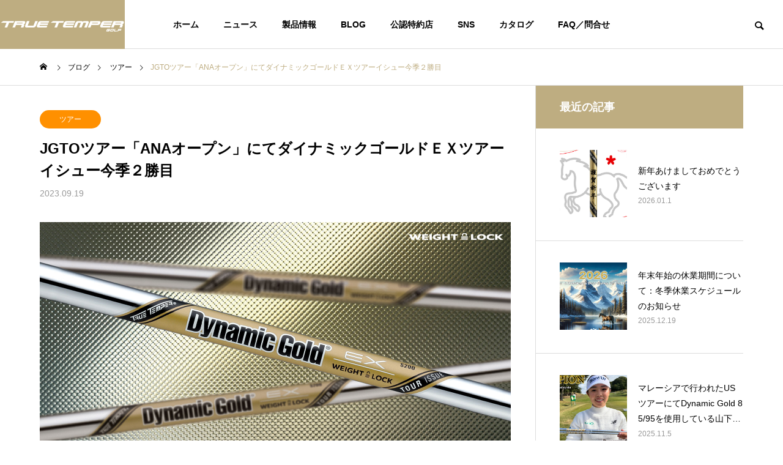

--- FILE ---
content_type: text/html; charset=UTF-8
request_url: https://www.truetemper.co.jp/2023-ana-open/
body_size: 16490
content:







<!DOCTYPE html><html class="pc" dir="ltr" lang="ja" prefix="og: https://ogp.me/ns#"><head prefix="og: https://ogp.me/ns# fb: https://ogp.me/ns/fb#"><meta charset="UTF-8">
<!--[if IE]><meta http-equiv="X-UA-Compatible" content="IE=edge"><![endif]--><meta name="viewport" content="width=device-width"><title>JGTOツアー「ANAオープン」にてダイナミックゴールドＥＸツアーイシュー今季２勝目 - トゥルーテンパースポーツインクジャパン</title><meta name="description" content="★男子ツアーレポート★先週のJGTOツアー「ANAオープン」にて、ダイナミックゴールドＥＸツアーイシュー使用選手が通算18アンダーで今季２勝、通算19勝目に輝きました！"><link rel="pingback" href="https://www.truetemper.co.jp/wpcontent/xmlrpc.php"><meta name="description" content="★男子ツアーレポート★ 先週のJGTOツアー「ANAオープン」にて、ダイナミックゴールドＥＸツアーイシュー使用" /><meta name="robots" content="max-image-preview:large" /><meta name="author" content="スタッフ"/><meta name="google-site-verification" content="KiXtoL0q7resGMd7Y6t6dedptsqEzFTacajxzOsSSLc" /><link rel="canonical" href="https://www.truetemper.co.jp/2023-ana-open/" /><meta name="generator" content="All in One SEO (AIOSEO) 4.9.3" /><meta property="og:locale" content="ja_JP" /><meta property="og:site_name" content="トゥルーテンパースポーツインクジャパン - THE #1 SHAFT IN GOLF" /><meta property="og:type" content="article" /><meta property="og:title" content="JGTOツアー「ANAオープン」にてダイナミックゴールドＥＸツアーイシュー今季２勝目 - トゥルーテンパースポーツインクジャパン" /><meta property="og:description" content="★男子ツアーレポート★ 先週のJGTOツアー「ANAオープン」にて、ダイナミックゴールドＥＸツアーイシュー使用" /><meta property="og:url" content="https://www.truetemper.co.jp/2023-ana-open/" /><meta property="og:image" content="https://www.truetemper.co.jp/wpcontent/wp-content/uploads/2023/06/tt-icon.png" /><meta property="og:image:secure_url" content="https://www.truetemper.co.jp/wpcontent/wp-content/uploads/2023/06/tt-icon.png" /><meta property="og:image:width" content="751" /><meta property="og:image:height" content="751" /><meta property="article:published_time" content="2023-09-19T04:10:41+00:00" /><meta property="article:modified_time" content="2024-04-15T03:37:07+00:00" /><meta property="article:publisher" content="https://www.facebook.com/truetemperjapan" /><meta name="twitter:card" content="summary_large_image" /><meta name="twitter:site" content="@TrueTemperJapan" /><meta name="twitter:title" content="JGTOツアー「ANAオープン」にてダイナミックゴールドＥＸツアーイシュー今季２勝目 - トゥルーテンパースポーツインクジャパン" /><meta name="twitter:description" content="★男子ツアーレポート★ 先週のJGTOツアー「ANAオープン」にて、ダイナミックゴールドＥＸツアーイシュー使用" /><meta name="twitter:creator" content="@TrueTemperJapan" /><meta name="twitter:image" content="https://www.truetemper.co.jp/wpcontent/wp-content/uploads/2023/06/tt-icon.png" />
<script type="application/ld+json" class="aioseo-schema">{"@context":"https:\/\/schema.org","@graph":[{"@type":"BlogPosting","@id":"https:\/\/www.truetemper.co.jp\/2023-ana-open\/#blogposting","name":"JGTO\u30c4\u30a2\u30fc\u300cANA\u30aa\u30fc\u30d7\u30f3\u300d\u306b\u3066\u30c0\u30a4\u30ca\u30df\u30c3\u30af\u30b4\u30fc\u30eb\u30c9\uff25\uff38\u30c4\u30a2\u30fc\u30a4\u30b7\u30e5\u30fc\u4eca\u5b63\uff12\u52dd\u76ee - \u30c8\u30a5\u30eb\u30fc\u30c6\u30f3\u30d1\u30fc\u30b9\u30dd\u30fc\u30c4\u30a4\u30f3\u30af\u30b8\u30e3\u30d1\u30f3","headline":"JGTO\u30c4\u30a2\u30fc\u300cANA\u30aa\u30fc\u30d7\u30f3\u300d\u306b\u3066\u30c0\u30a4\u30ca\u30df\u30c3\u30af\u30b4\u30fc\u30eb\u30c9\uff25\uff38\u30c4\u30a2\u30fc\u30a4\u30b7\u30e5\u30fc\u4eca\u5b63\uff12\u52dd\u76ee","author":{"@id":"https:\/\/www.truetemper.co.jp\/author\/uekiki\/#author"},"publisher":{"@id":"https:\/\/www.truetemper.co.jp\/#organization"},"image":{"@type":"ImageObject","url":"https:\/\/www.truetemper.co.jp\/wpcontent\/wp-content\/uploads\/2023\/07\/1540-880_dgexti.jpg","width":1540,"height":880},"datePublished":"2023-09-19T13:10:41+09:00","dateModified":"2024-04-15T12:37:07+09:00","inLanguage":"ja","mainEntityOfPage":{"@id":"https:\/\/www.truetemper.co.jp\/2023-ana-open\/#webpage"},"isPartOf":{"@id":"https:\/\/www.truetemper.co.jp\/2023-ana-open\/#webpage"},"articleSection":"\u30c4\u30a2\u30fc, ex, \u30c0\u30a4\u30ca\u30df\u30c3\u30af\u30b4\u30fc\u30eb\u30c9, \u30c4\u30a2\u30fc\u30a4\u30b7\u30e5\u30fc, \u8c37\u539f\u79c0\u4eba, \u30c4\u30a2\u30fc\u7d50\u679c"},{"@type":"BreadcrumbList","@id":"https:\/\/www.truetemper.co.jp\/2023-ana-open\/#breadcrumblist","itemListElement":[{"@type":"ListItem","@id":"https:\/\/www.truetemper.co.jp#listItem","position":1,"name":"\u30db\u30fc\u30e0","item":"https:\/\/www.truetemper.co.jp","nextItem":{"@type":"ListItem","@id":"https:\/\/www.truetemper.co.jp\/category\/tour\/#listItem","name":"\u30c4\u30a2\u30fc"}},{"@type":"ListItem","@id":"https:\/\/www.truetemper.co.jp\/category\/tour\/#listItem","position":2,"name":"\u30c4\u30a2\u30fc","item":"https:\/\/www.truetemper.co.jp\/category\/tour\/","nextItem":{"@type":"ListItem","@id":"https:\/\/www.truetemper.co.jp\/2023-ana-open\/#listItem","name":"JGTO\u30c4\u30a2\u30fc\u300cANA\u30aa\u30fc\u30d7\u30f3\u300d\u306b\u3066\u30c0\u30a4\u30ca\u30df\u30c3\u30af\u30b4\u30fc\u30eb\u30c9\uff25\uff38\u30c4\u30a2\u30fc\u30a4\u30b7\u30e5\u30fc\u4eca\u5b63\uff12\u52dd\u76ee"},"previousItem":{"@type":"ListItem","@id":"https:\/\/www.truetemper.co.jp#listItem","name":"\u30db\u30fc\u30e0"}},{"@type":"ListItem","@id":"https:\/\/www.truetemper.co.jp\/2023-ana-open\/#listItem","position":3,"name":"JGTO\u30c4\u30a2\u30fc\u300cANA\u30aa\u30fc\u30d7\u30f3\u300d\u306b\u3066\u30c0\u30a4\u30ca\u30df\u30c3\u30af\u30b4\u30fc\u30eb\u30c9\uff25\uff38\u30c4\u30a2\u30fc\u30a4\u30b7\u30e5\u30fc\u4eca\u5b63\uff12\u52dd\u76ee","previousItem":{"@type":"ListItem","@id":"https:\/\/www.truetemper.co.jp\/category\/tour\/#listItem","name":"\u30c4\u30a2\u30fc"}}]},{"@type":"Organization","@id":"https:\/\/www.truetemper.co.jp\/#organization","name":"\u30c8\u30a5\u30eb\u30fc\u30c6\u30f3\u30d1\u30fc\u30b9\u30dd\u30fc\u30c4\u30a4\u30f3\u30af\u30b8\u30e3\u30d1\u30f3","description":"THE #1 SHAFT IN GOLF","url":"https:\/\/www.truetemper.co.jp\/","telephone":"+81358469553","logo":{"@type":"ImageObject","url":"https:\/\/www.truetemper.co.jp\/wpcontent\/wp-content\/uploads\/2023\/06\/tt-icon.png","@id":"https:\/\/www.truetemper.co.jp\/2023-ana-open\/#organizationLogo","width":751,"height":751},"image":{"@id":"https:\/\/www.truetemper.co.jp\/2023-ana-open\/#organizationLogo"},"sameAs":["https:\/\/www.facebook.com\/truetemperjapan","https:\/\/twitter.com\/TrueTemperJapan","https:\/\/www.instagram.com\/truetemperjapan\/","https:\/\/www.youtube.com\/c\/TrueTemperJapanchannel","\u540d\u5b9f\u5171\u306b\u4e16\u754cNo.\uff11\u30b7\u30e3\u30d5\u30c8\u3067\u3042\u308b\u30c0\u30a4\u30ca\u30df\u30c3\u30af\u30b4\u30fc\u30eb\u30c9\u3092\u751f\u307f\u51fa\u3057\u305f\u8001\u8217\u306e\u30b4\u30eb\u30d5\u30b7\u30e3\u30d5\u30c8\u30e1\u30fc\u30ab\u30fc\u300c\u30c8\u30a5\u30eb\u30fc\u30c6\u30f3\u30d1\u30fc\u30b9\u30dd\u30fc\u30c4\u30a4\u30f3\u30af\u30b8\u30e3\u30d1\u30f3\u300d\u3067\u3059\u3002"]},{"@type":"Person","@id":"https:\/\/www.truetemper.co.jp\/author\/uekiki\/#author","url":"https:\/\/www.truetemper.co.jp\/author\/uekiki\/","name":"\u30b9\u30bf\u30c3\u30d5"},{"@type":"WebPage","@id":"https:\/\/www.truetemper.co.jp\/2023-ana-open\/#webpage","url":"https:\/\/www.truetemper.co.jp\/2023-ana-open\/","name":"JGTO\u30c4\u30a2\u30fc\u300cANA\u30aa\u30fc\u30d7\u30f3\u300d\u306b\u3066\u30c0\u30a4\u30ca\u30df\u30c3\u30af\u30b4\u30fc\u30eb\u30c9\uff25\uff38\u30c4\u30a2\u30fc\u30a4\u30b7\u30e5\u30fc\u4eca\u5b63\uff12\u52dd\u76ee - \u30c8\u30a5\u30eb\u30fc\u30c6\u30f3\u30d1\u30fc\u30b9\u30dd\u30fc\u30c4\u30a4\u30f3\u30af\u30b8\u30e3\u30d1\u30f3","description":"\u2605\u7537\u5b50\u30c4\u30a2\u30fc\u30ec\u30dd\u30fc\u30c8\u2605 \u5148\u9031\u306eJGTO\u30c4\u30a2\u30fc\u300cANA\u30aa\u30fc\u30d7\u30f3\u300d\u306b\u3066\u3001\u30c0\u30a4\u30ca\u30df\u30c3\u30af\u30b4\u30fc\u30eb\u30c9\uff25\uff38\u30c4\u30a2\u30fc\u30a4\u30b7\u30e5\u30fc\u4f7f\u7528","inLanguage":"ja","isPartOf":{"@id":"https:\/\/www.truetemper.co.jp\/#website"},"breadcrumb":{"@id":"https:\/\/www.truetemper.co.jp\/2023-ana-open\/#breadcrumblist"},"author":{"@id":"https:\/\/www.truetemper.co.jp\/author\/uekiki\/#author"},"creator":{"@id":"https:\/\/www.truetemper.co.jp\/author\/uekiki\/#author"},"image":{"@type":"ImageObject","url":"https:\/\/www.truetemper.co.jp\/wpcontent\/wp-content\/uploads\/2023\/07\/1540-880_dgexti.jpg","@id":"https:\/\/www.truetemper.co.jp\/2023-ana-open\/#mainImage","width":1540,"height":880},"primaryImageOfPage":{"@id":"https:\/\/www.truetemper.co.jp\/2023-ana-open\/#mainImage"},"datePublished":"2023-09-19T13:10:41+09:00","dateModified":"2024-04-15T12:37:07+09:00"},{"@type":"WebSite","@id":"https:\/\/www.truetemper.co.jp\/#website","url":"https:\/\/www.truetemper.co.jp\/","name":"\u30c8\u30a5\u30eb\u30fc\u30c6\u30f3\u30d1\u30fc\u30b9\u30dd\u30fc\u30c4\u30a4\u30f3\u30af\u30b8\u30e3\u30d1\u30f3","alternateName":"\u30c8\u30a5\u30eb\u30fc\u30c6\u30f3\u30d1\u30fc","description":"THE #1 SHAFT IN GOLF","inLanguage":"ja","publisher":{"@id":"https:\/\/www.truetemper.co.jp\/#organization"}}]}</script><meta name="dlm-version" content="5.1.6"><meta property="og:type" content="article"><meta property="og:url" content="https://www.truetemper.co.jp/2023-ana-open/"><meta property="og:title" content="JGTOツアー「ANAオープン」にてダイナミックゴールドＥＸツアーイシュー今季２勝目 - トゥルーテンパースポーツインクジャパン"><meta property="og:description" content="★男子ツアーレポート★先週のJGTOツアー「ANAオープン」にて、ダイナミックゴールドＥＸツアーイシュー使用選手が通算18アンダーで今季２勝、通算19勝目に輝きました！"><meta property="og:site_name" content="トゥルーテンパースポーツインクジャパン"><meta property="og:image" content="https://www.truetemper.co.jp/wpcontent/wp-content/uploads/2023/07/1540-880_dgexti.jpg"><meta property="og:image:secure_url" content="https://www.truetemper.co.jp/wpcontent/wp-content/uploads/2023/07/1540-880_dgexti.jpg"><meta property="og:image:width" content="1540"><meta property="og:image:height" content="880"><meta property="fb:app_id" content="220180064197871"><meta name="twitter:card" content="summary"><meta name="twitter:site" content="@TrueTemperJapan"><meta name="twitter:creator" content="@TrueTemperJapan"><meta name="twitter:title" content="JGTOツアー「ANAオープン」にてダイナミックゴールドＥＸツアーイシュー今季２勝目 - トゥルーテンパースポーツインクジャパン"><meta property="twitter:description" content="★男子ツアーレポート★先週のJGTOツアー「ANAオープン」にて、ダイナミックゴールドＥＸツアーイシュー使用選手が通算18アンダーで今季２勝、通算19勝目に輝きました！"><meta name="twitter:image:src" content="https://www.truetemper.co.jp/wpcontent/wp-content/uploads/2023/07/1540-880_dgexti-500x500.jpg"><link rel='dns-prefetch' href='//yubinbango.github.io' /><link rel='dns-prefetch' href='//stats.wp.com' /><link rel="preconnect" href="https://fonts.googleapis.com"><link rel="preconnect" href="https://fonts.gstatic.com" crossorigin><link href="https://fonts.googleapis.com/css2?family=Noto+Sans+JP:wght@400;600" rel="stylesheet"><link rel="stylesheet" href="https://www.truetemper.co.jp/wpcontent/wp-content/cache/tcd/common.css" type="text/css" media="all">
<script type="text/javascript" src="https://www.truetemper.co.jp/wpcontent/wp-includes/js/jquery/jquery.min.js?ver=3.7.1" id="jquery-core-js"></script>
<script type="text/javascript" src="https://www.truetemper.co.jp/wpcontent/wp-includes/js/jquery/jquery-migrate.min.js?ver=3.4.1" id="jquery-migrate-js"></script><link rel="https://api.w.org/" href="https://www.truetemper.co.jp/wp-json/" /><link rel="alternate" title="JSON" type="application/json" href="https://www.truetemper.co.jp/wp-json/wp/v2/posts/2916" /><link rel='shortlink' href='https://www.truetemper.co.jp/?p=2916' />
<style>img#wpstats{display:none}#post_title .title{font-size:24px}#related_post .design_headline2 .title{font-size:15px}@media screen and (max-width:750px){#post_title .title{font-size:18px}#related_post .design_headline2 .title{font-size:16px}}#site_wrap{display:none}#site_loader_overlay{background:#bead81;opacity:1;position:fixed;top:0;left:0;width:100%;height:100%;width:100%;height:100vh;z-index:99999}#site_loader_overlay.slide_up{top:-100vh;opacity:0;-webkit-transition:transition:top .7s cubic-bezier(.83,0,.17,1) .4s,opacity 0s cubic-bezier(.83,0,.17,1) 1.5s;transition:top .7s cubic-bezier(.83,0,.17,1) .4s,opacity 0s cubic-bezier(.83,0,.17,1) 1.5s}#site_loader_overlay.slide_down{top:100vh;opacity:0;-webkit-transition:transition:top .7s cubic-bezier(.83,0,.17,1) .4s,opacity 0s cubic-bezier(.83,0,.17,1) 1.5s;transition:top .7s cubic-bezier(.83,0,.17,1) .4s,opacity 0s cubic-bezier(.83,0,.17,1) 1.5s}#site_loader_overlay.slide_left{left:-100%;opactiy:0;-webkit-transition:transition:left .7s cubic-bezier(.83,0,.17,1) .4s,opacity 0s cubic-bezier(.83,0,.17,1) 1.5s;transition:left .7s cubic-bezier(.83,0,.17,1) .4s,opacity 0s cubic-bezier(.83,0,.17,1) 1.5s}#site_loader_overlay.slide_right{left:100%;opactiy:0;-webkit-transition:transition:left .7s cubic-bezier(.83,0,.17,1) .4s,opacity 0s cubic-bezier(.83,0,.17,1) 1.5s;transition:left .7s cubic-bezier(.83,0,.17,1) .4s,opacity 0s cubic-bezier(.83,0,.17,1) 1.5s}#site_loader_logo{position:relative;width:100%;height:100%}#site_loader_logo_inner{position:absolute;text-align:center;width:100%;top:50%;-ms-transform:translateY(-50%);-webkit-transform:translateY(-50%);transform:translateY(-50%)}#site_loader_overlay.active #site_loader_logo_inner{opacity:0;-webkit-transition:all 1s cubic-bezier(.22,1,.36,1) 0s;transition:all 1s cubic-bezier(.22,1,.36,1) 0s}#site_loader_logo img.mobile{display:none}#site_loader_logo .catch{line-height:1.6;padding:0 50px;width:100%;-webkit-box-sizing:border-box;box-sizing:border-box}#site_loader_logo_inner .message{text-align:left;margin:30px auto 0;display:table}#site_loader_logo.no_logo .message{margin-top:0 !important}#site_loader_logo_inner .message.type2{text-align:center}#site_loader_logo_inner .message.type3{text-align:right}#site_loader_logo_inner .message_inner{display:inline;line-height:1.5;margin:0}@media screen and (max-width:750px){#site_loader_logo.has_mobile_logo img.pc{display:none}#site_loader_logo.has_mobile_logo img.mobile{display:inline}#site_loader_logo .message{margin:23px auto 0}#site_loader_logo .catch{padding:0 20px}}#site_loader_logo .logo_image{opacity:0}#site_loader_logo.use_normal_animation .catch{opacity:0}#site_loader_logo.use_text_animation .catch span{opacity:0;position:relative}#site_loader_logo .message{opacity:0}#site_loader_logo.active .logo_image{-webkit-animation:opacityAnimation 1.4s ease forwards .5s;animation:opacityAnimation 1.4s ease forwards .5s}#site_loader_logo img.use_logo_animation{position:relative;-webkit-animation:slideUpDown 1.5s ease-in-out infinite 0s;animation:slideUpDown 1.5s ease-in-out infinite 0s}#site_loader_logo.use_normal_animation.active .catch{-webkit-animation:opacityAnimation 1.4s ease forwards .5s;animation:opacityAnimation 1.4s ease forwards .5s}#site_loader_logo.use_text_animation .catch span.animate{-webkit-animation:text_animation .5s ease forwards 0s;animation:text_animation .5s ease forwards 0s}#site_loader_logo.use_normal_animation.active .message{-webkit-animation:opacityAnimation 1.4s ease forwards 1.5s;animation:opacityAnimation 1.4s ease forwards 1.5s}#site_loader_logo.use_text_animation.active .message{-webkit-animation:opacityAnimation 1.4s ease forwards 2s;animation:opacityAnimation 1.4s ease forwards 2s}#site_loader_logo_inner .text{display:inline}#site_loader_logo_inner .dot_animation_wrap{display:inline;margin:0 0 0 4px;position:absolute}#site_loader_logo_inner .dot_animation{display:inline}#site_loader_logo_inner i{width:2px;height:2px;margin:0 4px 0 0;border-radius:100%;display:inline-block;background:#000;-webkit-animation:loading-dots-middle-dots .5s linear infinite;-ms-animation:loading-dots-middle-dots .5s linear infinite;animation:loading-dots-middle-dots .5s linear infinite}#site_loader_logo_inner i:first-child{opacity:0;-webkit-animation:loading-dots-first-dot .5s infinite;-ms-animation:loading-dots-first-dot .5s linear infinite;animation:loading-dots-first-dot .5s linear infinite;-webkit-transform:translate(-4px);-ms-transform:translate(-4px);transform:translate(-4px)}#site_loader_logo_inner i:last-child{-webkit-animation:loading-dots-last-dot .5s linear infinite;-ms-animation:loading-dots-last-dot .5s linear infinite;animation:loading-dots-last-dot .5s linear infinite}@-webkit-keyframes loading-dots-fadein{100%{opacity:1}}@keyframes loading-dots-fadein{100%{opacity:1}}@-webkit-keyframes loading-dots-first-dot{100%{-webkit-transform:translate(6px);-ms-transform:translate(6px);transform:translate(6px);opacity:1}}@keyframes loading-dots-first-dot{100%{-webkit-transform:translate(6px);-ms-transform:translate(6px);transform:translate(6px);opacity:1}}@-webkit-keyframes loading-dots-middle-dots{100%{-webkit-transform:translate(6px);-ms-transform:translate(6px);transform:translate(6px)}}@keyframes loading-dots-middle-dots{100%{-webkit-transform:translate(6px);-ms-transform:translate(6px);transform:translate(6px)}}@-webkit-keyframes loading-dots-last-dot{100%{-webkit-transform:translate(6px);-ms-transform:translate(6px);transform:translate(6px);opacity:0}}@keyframes loading-dots-last-dot{100%{-webkit-transform:translate(6px);-ms-transform:translate(6px);transform:translate(6px);opacity:0}}#site_loader_overlay.active #site_loader_animation{opacity:0;-webkit-transition:all 1s cubic-bezier(.22,1,.36,1) 0s;transition:all 1s cubic-bezier(.22,1,.36,1) 0s}#site_loader_logo_inner .message{font-size:30px;color:#fff}#site_loader_logo_inner i{background:#fff}@media screen and (max-width:750px){#site_loader_logo_inner .message{font-size:24px}}</style><link rel="apple-touch-icon" sizes="180x180" href="/wpcontent/wp-content/uploads/fbrfg/apple-touch-icon.png"><link rel="icon" type="image/png" sizes="32x32" href="/wpcontent/wp-content/uploads/fbrfg/favicon-32x32.png"><link rel="icon" type="image/png" sizes="16x16" href="/wpcontent/wp-content/uploads/fbrfg/favicon-16x16.png"><link rel="manifest" href="/wpcontent/wp-content/uploads/fbrfg/site.webmanifest"><link rel="shortcut icon" href="/wpcontent/wp-content/uploads/fbrfg/favicon.ico"><meta name="msapplication-TileColor" content="#da532c"><meta name="msapplication-config" content="/wpcontent/wp-content/uploads/fbrfg/browserconfig.xml"><meta name="theme-color" content="#ffffff"><script>jQuery(function($){var $window=$(window);var $body=$('body');if($('.q_underline').length){var gradient_prefix=null;$('.q_underline').each(function(){var bbc=$(this).css('borderBottomColor');if(jQuery.inArray(bbc,['transparent','rgba(0, 0, 0, 0)'])==-1){if(gradient_prefix===null){gradient_prefix='';var ua=navigator.userAgent.toLowerCase();if(/webkit/.test(ua)){gradient_prefix='-webkit-';}else if(/firefox/.test(ua)){gradient_prefix='-moz-';}else{gradient_prefix='';}}
$(this).css('borderBottomColor','transparent');if(gradient_prefix){$(this).css('backgroundImage',gradient_prefix+'linear-gradient(left, transparent 50%, '+bbc+' 50%)');}else{$(this).css('backgroundImage','linear-gradient(to right, transparent 50%, '+bbc+' 50%)');}}});$window.on('scroll.q_underline',function(){$('.q_underline:not(.is-active)').each(function(){var top=$(this).offset().top;if($window.scrollTop()>top-window.innerHeight){$(this).addClass('is-active');}});if(!$('.q_underline:not(.is-active)').length){$window.off('scroll.q_underline');}});}});</script><link rel="stylesheet" media="screen and (max-width:1201px)" href="https://www.truetemper.co.jp/wpcontent/wp-content/themes/solaris_tcd088/css/footer-bar.css?ver=2.14.1"><script src="https://www.truetemper.co.jp/wpcontent/wp-content/themes/solaris_tcd088/js/jquery.easing.1.4.js?ver=2.14.1"></script>
<script src="https://www.truetemper.co.jp/wpcontent/wp-content/themes/solaris_tcd088/js/jscript.js?ver=2.14.1"></script>
<script src="https://www.truetemper.co.jp/wpcontent/wp-content/themes/solaris_tcd088/js/tcd_cookie.js?ver=2.14.1"></script>
<script src="https://www.truetemper.co.jp/wpcontent/wp-content/themes/solaris_tcd088/js/comment.js?ver=2.14.1"></script>
<script src="https://www.truetemper.co.jp/wpcontent/wp-content/themes/solaris_tcd088/js/parallax.js?ver=2.14.1"></script><script src="https://www.truetemper.co.jp/wpcontent/wp-content/themes/solaris_tcd088/js/simplebar.min.js?ver=2.14.1"></script><script src="https://www.truetemper.co.jp/wpcontent/wp-content/themes/solaris_tcd088/js/header_fix.js?ver=2.14.1"></script><script type="text/javascript">jQuery(document).ready(function($){if($('.megamenu_a .slider').length){$('.megamenu_a .slider').slick({infinite:true,dots:false,arrows:false,slidesToShow:3,slidesToScroll:1,swipeToSlide:true,touchThreshold:20,adaptiveHeight:false,pauseOnHover:true,autoplay:true,fade:false,easing:'easeOutExpo',speed:700,autoplaySpeed:5000});$('.megamenu_a .prev_item').on('click',function(){$(this).closest('.megamenu_a').find('.slider').slick('slickPrev');});$('.megamenu_a .next_item').on('click',function(){$(this).closest('.megamenu_a').find('.slider').slick('slickNext');});};if($('.megamenu_b .service_list_area').length){$(".megamenu_b .service_item_list .item").hover(function(){$(this).siblings().removeClass('active');$(this).addClass('active');service_id=$(this).data('service-id');$(this).closest('.service_list_area').find('.service_image_list .image').removeClass('active');$('#'+service_id).addClass('active');},function(){$(this).removeClass('active');});};});</script><script async src="https://www.googletagmanager.com/gtag/js?id=G-VCXBRLNVH1"></script>
<script>window.dataLayer=window.dataLayer||[];function gtag(){dataLayer.push(arguments);}
gtag('js',new Date());gtag('config','G-VCXBRLNVH1');</script><script>jQuery(function(){jQuery('a[href^="#"]').click(function(){var speed=800;var href=jQuery(this).attr("href");var target=jQuery(href=="#"||href==""?'html':href);var position=target.offset().top;jQuery('body,html').animate({scrollTop:position},speed,'swing');return false;});});</script><script language=”JavaScript”>mydate=new Date();Ye=mydate.getFullYear()+”年”;Mo=mydate.getMonth()+1+”月”;Da=mydate.getDate()+”日”;Day=mydate.getDay();Day2=new Array(7);Day2[0]=”日”;Day2[1]=”月”;Day2[2]=”火”;Day2[3]=”水”;Day2[4]=”木”;Day2[5]=”金”;Day2[6]=”土”;document.write(“<span style=’color:#ff0000;’>”);document.write(“今日は”+Ye+Mo+Da+”（”+Day2[Day]+”）”);document.write(“です</span>”);</script><link rel="icon" href="https://www.truetemper.co.jp/wpcontent/wp-content/uploads/2023/06/cropped-tt-icon-32x32.png" sizes="32x32" /><link rel="icon" href="https://www.truetemper.co.jp/wpcontent/wp-content/uploads/2023/06/cropped-tt-icon-192x192.png" sizes="192x192" /><link rel="apple-touch-icon" href="https://www.truetemper.co.jp/wpcontent/wp-content/uploads/2023/06/cropped-tt-icon-180x180.png" /><meta name="msapplication-TileImage" content="https://www.truetemper.co.jp/wpcontent/wp-content/uploads/2023/06/cropped-tt-icon-270x270.png" /></head><body id="body" class="wp-singular post-template-default single single-post postid-2916 single-format-standard wp-embed-responsive wp-theme-solaris_tcd088 wp-child-theme-solaris_tcd088-child metaslider-plugin load_screen_animation_type1 use_header_fix use_mobile_header_fix"><header id="header"><div id="header_logo"><p class="logo">
<a href="https://www.truetemper.co.jp/" title="トゥルーテンパースポーツインクジャパン" data-wpel-link="internal">
<img class="logo_image" src="https://www.truetemper.co.jp/wpcontent/wp-content/uploads/2023/06/tt-logo.png?1768978145" alt="トゥルーテンパースポーツインクジャパン" title="トゥルーテンパースポーツインクジャパン" width="204" height="23" />
</a></p></div><div id="header_search"><div id="header_search_button"></div><form role="search" method="get" id="header_searchform" action="https://www.truetemper.co.jp"><div class="input_area"><input type="text" value="" id="header_search_input" name="s" autocomplete="off"></div><div class="button"><label for="header_search_button"></label><input type="submit" id="header_search_button" value=""></div></form></div>
<a id="global_menu_button" href="#"><span></span><span></span><span></span></a><nav id="global_menu"><ul id="menu-%e3%83%88%e3%83%83%e3%83%97%e3%83%a1%e3%82%a4%e3%83%b3%e3%83%a1%e3%83%8b%e3%83%a5%e3%83%bc" class="menu"><li id="menu-item-68" class="menu-item menu-item-type-post_type menu-item-object-page menu-item-home menu-item-has-children menu-item-68"><a href="https://www.truetemper.co.jp/" data-wpel-link="internal"><span class="cat-name">ホーム</span></a><ul class="sub-menu"><li id="menu-item-378" class="menu-item menu-item-type-post_type menu-item-object-page menu-item-378"><a href="https://www.truetemper.co.jp/history/" data-wpel-link="internal"><span class="cat-name">TRUE TEMPERの歩み</span></a></li><li id="menu-item-379" class="menu-item menu-item-type-post_type menu-item-object-page menu-item-has-children menu-item-379"><a href="https://www.truetemper.co.jp/agency-information/" data-wpel-link="internal"><span class="cat-name">代理店情報</span></a><ul class="sub-menu"><li id="menu-item-5566" class="menu-item menu-item-type-post_type menu-item-object-page menu-item-5566"><a href="https://www.truetemper.co.jp/rental-club/" data-wpel-link="internal"><span class="cat-name">レンタルクラブ申し込み</span></a></li></ul></li><li id="menu-item-1742" class="menu-item menu-item-type-post_type menu-item-object-page menu-item-1742"><a href="https://www.truetemper.co.jp/company/" data-wpel-link="internal"><span class="cat-name">会社概要</span></a></li></ul></li><li id="menu-item-2650" class="menu-item menu-item-type-post_type_archive menu-item-object-news menu-item-2650"><a href="https://www.truetemper.co.jp/news/" data-wpel-link="internal"><span class="cat-name">ニュース</span></a></li><li id="menu-item-355" class="menu-item menu-item-type-post_type menu-item-object-page menu-item-has-children menu-item-355"><a href="https://www.truetemper.co.jp/by-brand/" data-wpel-link="internal"><span class="cat-name">製品情報</span></a><ul class="sub-menu"><li id="menu-item-356" class="menu-item menu-item-type-post_type menu-item-object-page menu-item-356"><a href="https://www.truetemper.co.jp/by-brand/steel-shaft/" data-wpel-link="internal"><span class="cat-name">スチールシャフト</span></a></li><li id="menu-item-1325" class="menu-item menu-item-type-post_type menu-item-object-page menu-item-1325"><a href="https://www.truetemper.co.jp/by-brand/projectx/" data-wpel-link="internal"><span class="cat-name">PROJECT X</span></a></li><li id="menu-item-992" class="menu-item menu-item-type-post_type menu-item-object-page menu-item-992"><a href="https://www.truetemper.co.jp/by-brand/aerotech-shaft/" data-wpel-link="internal"><span class="cat-name">SteelFiber</span></a></li><li id="menu-item-6375" class="menu-item menu-item-type-post_type menu-item-object-page menu-item-6375"><a href="https://www.truetemper.co.jp/by-brand/icon-list/" data-wpel-link="internal"><span class="cat-name">グリップ</span></a></li></ul></li><li id="menu-item-66" class="menu-item menu-item-type-post_type menu-item-object-page current_page_parent menu-item-66 current-menu-category"><a href="https://www.truetemper.co.jp/blog-page/" class="megamenu_button type2" data-megamenu="js-megamenu66" data-wpel-link="internal"><span class="cat-name">BLOG</span></a></li><li id="menu-item-2651" class="menu-item menu-item-type-post_type_archive menu-item-object-company menu-item-has-children menu-item-2651"><a href="https://www.truetemper.co.jp/authorized-retailer/" data-wpel-link="internal"><span class="cat-name">公認特約店</span></a><ul class="sub-menu"><li id="menu-item-198" class="menu-item menu-item-type-post_type menu-item-object-company menu-item-198"><a href="https://www.truetemper.co.jp/authorized-retailer/hokkaido-tohoku-region/" data-wpel-link="internal"><span class="cat-name">北海道・東北地方</span></a></li><li id="menu-item-197" class="menu-item menu-item-type-post_type menu-item-object-company menu-item-197"><a href="https://www.truetemper.co.jp/authorized-retailer/kanto-region/" data-wpel-link="internal"><span class="cat-name">関東地方</span></a></li><li id="menu-item-196" class="menu-item menu-item-type-post_type menu-item-object-company menu-item-196"><a href="https://www.truetemper.co.jp/authorized-retailer/chubu-region/" data-wpel-link="internal"><span class="cat-name">中部地方</span></a></li><li id="menu-item-195" class="menu-item menu-item-type-post_type menu-item-object-company menu-item-195"><a href="https://www.truetemper.co.jp/authorized-retailer/kinki-region/" data-wpel-link="internal"><span class="cat-name">近畿地方</span></a></li><li id="menu-item-194" class="menu-item menu-item-type-post_type menu-item-object-company menu-item-194"><a href="https://www.truetemper.co.jp/authorized-retailer/chugoku-shikoku-region/" data-wpel-link="internal"><span class="cat-name">中国・四国地方</span></a></li><li id="menu-item-193" class="menu-item menu-item-type-post_type menu-item-object-company menu-item-193"><a href="https://www.truetemper.co.jp/authorized-retailer/kyusyu-okinawa-region/" data-wpel-link="internal"><span class="cat-name">九州・沖縄地方</span></a></li></ul></li><li id="menu-item-2652" class="menu-item menu-item-type-post_type menu-item-object-page menu-item-has-children menu-item-2652"><a href="https://www.truetemper.co.jp/tt-sns/" data-wpel-link="internal"><span class="cat-name">SNS</span></a><ul class="sub-menu"><li id="menu-item-99" class="menu-item menu-item-type-custom menu-item-object-custom menu-item-99"><a target="_blank" href="https://www.instagram.com/truetemperjapan/" data-wpel-link="external" rel="nofollow external noopener noreferrer"><span class="cat-name">Instagram</span></a></li><li id="menu-item-100" class="menu-item menu-item-type-custom menu-item-object-custom menu-item-100"><a target="_blank" href="https://www.facebook.com/truetemperjapan" data-wpel-link="external" rel="nofollow external noopener noreferrer"><span class="cat-name">Facebook</span></a></li><li id="menu-item-240" class="menu-item menu-item-type-custom menu-item-object-custom menu-item-240"><a target="_blank" href="https://twitter.com/TrueTemperJapan" data-wpel-link="external" rel="nofollow external noopener noreferrer"><span class="cat-name">Ｘ（旧Twitter）</span></a></li><li id="menu-item-5988" class="menu-item menu-item-type-taxonomy menu-item-object-post_tag menu-item-5988"><a href="https://www.truetemper.co.jp/tag/youtube/" data-wpel-link="internal"><span class="cat-name">YouTube</span></a></li></ul></li><li id="menu-item-2588" class="menu-item menu-item-type-post_type menu-item-object-page menu-item-2588"><a href="https://www.truetemper.co.jp/all-catalog/" data-wpel-link="internal"><span class="cat-name">カタログ</span></a></li><li id="menu-item-4142" class="menu-item menu-item-type-post_type menu-item-object-page menu-item-4142"><a href="https://www.truetemper.co.jp/faq/" data-wpel-link="internal"><span class="cat-name">FAQ／問合せ</span></a></li></ul></nav><div class="megamenu megamenu_a" id="js-megamenu66"><div class="megamenu_inner"><div class="headline_area"><div class="head"><a href="https://www.truetemper.co.jp/blog-page/" data-wpel-link="internal"><span class="headline rich_font">BLOG</span><span class="sub_headline">スタッフブログ</span></a></div></div><div class="slider_area"><div class="slider"><article class="item">
<a class="category cat_id101" href="https://www.truetemper.co.jp/category/information/" data-wpel-link="internal">お知らせ</a>
<a class="link animate_background" href="https://www.truetemper.co.jp/2026-new-year/" data-wpel-link="internal"><div class="image_wrap"><div class="image" style="background:url(https://www.truetemper.co.jp/wpcontent/wp-content/uploads/2025/12/1540-880_2026-new-year.jpg) no-repeat center center; background-size:cover;"></div></div><div class="title_area"><div class="title rich_font"><span>新年あけましておめでとうございます</span></div></div>
</a></article><article class="item">
<a class="category cat_id101" href="https://www.truetemper.co.jp/category/information/" data-wpel-link="internal">お知らせ</a>
<a class="link animate_background" href="https://www.truetemper.co.jp/winter-holiday-schedule/" data-wpel-link="internal"><div class="image_wrap"><div class="image" style="background:url(https://www.truetemper.co.jp/wpcontent/wp-content/uploads/2025/12/2026-horse.jpg) no-repeat center center; background-size:cover;"></div></div><div class="title_area"><div class="title rich_font"><span>年末年始の休業期間について：冬季休業スケジュールのお知らせ</span></div></div>
</a></article><article class="item">
<a class="category cat_id68" href="https://www.truetemper.co.jp/category/tour/" data-wpel-link="internal">ツアー</a>
<a class="link animate_background" href="https://www.truetemper.co.jp/malaysia-tour-2025/" data-wpel-link="internal"><div class="image_wrap"><div class="image" style="background:url(https://www.truetemper.co.jp/wpcontent/wp-content/uploads/2025/11/1540-880_tour-malaysia-tour-2025.jpg) no-repeat center center; background-size:cover;"></div></div><div class="title_area"><div class="title rich_font"><span>マレーシアで行われたUSツアーにてDynamic Gold 85/95を使用している山下美夢有選手がプレーオフを制して米ツアー2勝目</span></div></div>
</a></article><article class="item">
<a class="category cat_id68" href="https://www.truetemper.co.jp/category/tour/" data-wpel-link="internal">ツアー</a>
<a class="link animate_background" href="https://www.truetemper.co.jp/hisako-higuchi-ladies-golf-2025/" data-wpel-link="internal"><div class="image_wrap"><div class="image" style="background:url(https://www.truetemper.co.jp/wpcontent/wp-content/uploads/2025/11/1540-880_tour-hisako-higuchi-ladies-golf-2025.jpg) no-repeat center center; background-size:cover;"></div></div><div class="title_area"><div class="title rich_font"><span>JLPGAツアー「樋口久子三菱電機レディス」にてSteelFiber i 95cw を使用した仲村果乃選手が3打差を逆転する通算14アンダーでツアー初優勝</span></div></div>
</a></article><article class="item">
<a class="category cat_id68" href="https://www.truetemper.co.jp/category/tour/" data-wpel-link="internal">ツアー</a>
<a class="link animate_background" href="https://www.truetemper.co.jp/season-champion-2025/" data-wpel-link="internal"><div class="image_wrap"><div class="image" style="background:url(https://www.truetemper.co.jp/wpcontent/wp-content/uploads/2025/10/1540-880_ryota-wakahara-pro.jpg) no-repeat center center; background-size:cover;"></div></div><div class="title_area"><div class="title rich_font"><span>PROJECT X LSを使用している若原亮太プロが初の年間王者を戴冠して来季レギュラーツアーのフルシード権を獲得</span></div></div>
</a></article><article class="item">
<a class="category cat_id68" href="https://www.truetemper.co.jp/category/tour/" data-wpel-link="internal">ツアー</a>
<a class="link animate_background" href="https://www.truetemper.co.jp/delight-works-2025/" data-wpel-link="internal"><div class="image_wrap"><div class="image" style="background:url(https://www.truetemper.co.jp/wpcontent/wp-content/uploads/2025/10/1540-880_tour-delight-works-2025.jpg) no-repeat center center; background-size:cover;"></div></div><div class="title_area"><div class="title rich_font"><span>ACNツアー『ディライトワークスJGTOファイナル』にてDynamic Gold EX Tour Issue 使用選手が下部ツアー最終戦でプレーオフを制して初優勝</span></div></div>
</a></article></div><div class="carousel_arrow next_item"></div><div class="carousel_arrow prev_item"></div></div></div></div></header><div id="container" ><div id="bread_crumb"><ul class="clearfix" itemscope itemtype="https://schema.org/BreadcrumbList"><li itemprop="itemListElement" itemscope itemtype="https://schema.org/ListItem" class="home"><a itemprop="item" href="https://www.truetemper.co.jp/" data-wpel-link="internal"><span itemprop="name">ホーム</span></a><meta itemprop="position" content="1"></li><li itemprop="itemListElement" itemscope itemtype="https://schema.org/ListItem"><a itemprop="item" href="https://www.truetemper.co.jp/blog-page/" data-wpel-link="internal"><span itemprop="name">ブログ</span></a><meta itemprop="position" content="2"></li><li class="category" itemprop="itemListElement" itemscope itemtype="https://schema.org/ListItem">
<a itemprop="item" href="https://www.truetemper.co.jp/category/tour/" data-wpel-link="internal"><span itemprop="name">ツアー</span></a><meta itemprop="position" content="3"></li><li class="last" itemprop="itemListElement" itemscope itemtype="https://schema.org/ListItem"><span itemprop="name">JGTOツアー「ANAオープン」にてダイナミックゴールドＥＸツアーイシュー今季２勝目</span><meta itemprop="position" content="4"></li></ul></div><div id="main_contents" class=""><div id="main_col"><article id="article"><div id="post_title">
<a class="category cat_id68" href="https://www.truetemper.co.jp/category/tour/" data-wpel-link="internal">ツアー</a><h1 class="title rich_font entry-title">JGTOツアー「ANAオープン」にてダイナミックゴールドＥＸツアーイシュー今季２勝目</h1><ul class="meta_top clearfix"><li class="date"><time class="entry-date published" datetime="2024-04-15T12:37:07+09:00">2023.09.19</time></li></ul></div><div id="post_image_wrap"><div id="post_image" style="background:url(https://www.truetemper.co.jp/wpcontent/wp-content/uploads/2023/07/1540-880_dgexti.jpg) no-repeat center center; background-size:cover;"></div></div><div class="post_content clearfix"><p>★男子ツアーレポート★<br />
先週のJGTOツアー「ANAオープン」にて、ダイナミックゴールドＥＸツアーイシュー使用選手が通算18アンダーで今季２勝、通算19勝目に輝きました。</p><div class="well2"><p><span class="q_underline q_underline3" style="border-bottom-color: #f2a437; font-size: 18px;"><strong>〈アイアン・ウェッジ使用シャフト〉ダイナミックゴールドＥＸツアーイシュー</strong></span></p><div style="margin-top: -1em;"></div><p><img decoding="async" class="alignnone size-full wp-image-1030" src="https://www.truetemper.co.jp/wpcontent/wp-content/uploads/2023/07/1920-110_dgexti.jpg" alt="" width="100%" height="auto" /><br /><div class="cardlink">
<a href="https://www.truetemper.co.jp/by-brand/steel-shaft/dgexti/" data-wpel-link="internal"><div class="cardlink_thumbnail">
<img decoding="async" src="https://www.truetemper.co.jp/wpcontent/wp-content/uploads/2023/07/1540-880_dgexti.jpg"></div>
</a><div class="cardlink_content"><div class="cardlink_title">
<a href="https://www.truetemper.co.jp/by-brand/steel-shaft/dgexti/" data-wpel-link="internal">Dynamic Gold EX TOUR ISSUE</a></div><div class="cardlink_excerpt"><span>特許出願中の新技術「ウエイトロック」テクノロジーとは、基本重量との差に応じたウエイトの特殊素材をシャフト内部に装着する事で、製造上の個体差を解消する技術です。よりタイトな重量公差を製造ラインにて実現すると同時に「ウェイトロック」を装着する事で全てのシャフトが同じ仕様重量、公差の製品に仕上がります。プ...</span></div></div><div class="cardlink_footer"></div></div></div></div><ul id="post_meta_bottom" class="clearfix"><li class="post_category"><a href="https://www.truetemper.co.jp/category/tour/" rel="category tag" data-wpel-link="internal">ツアー</a></li><li class="post_tag"><a href="https://www.truetemper.co.jp/tag/ex/" rel="tag" data-wpel-link="internal">ex</a>, <a href="https://www.truetemper.co.jp/tag/dynamic-gold/" rel="tag" data-wpel-link="internal">ダイナミックゴールド</a>, <a href="https://www.truetemper.co.jp/tag/tour-issue/" rel="tag" data-wpel-link="internal">ツアーイシュー</a>, <a href="https://www.truetemper.co.jp/tag/hideto-tanihara/" rel="tag" data-wpel-link="internal">谷原秀人</a></li></ul><div id="next_prev_post"><div class="item prev_post clearfix">
<a class="animate_background" href="https://www.truetemper.co.jp/link-bug-fix/" data-wpel-link="internal"><div class="image_wrap"><div class="image" style="background:url(https://www.truetemper.co.jp/wpcontent/wp-content/uploads/2023/08/1200-630_comparison.jpg?ver=1760071997) no-repeat center center; background-size:cover;"></div></div><div class="title_area"><p class="title"><span>振動数＆バランス「プロジェクトＸスチールアイアン」ページへのリンク不具合修正</span></p><p class="nav">前の記事</p></div>
</a></div><div class="item next_post clearfix">
<a class="animate_background" href="https://www.truetemper.co.jp/fortinet-championship/" data-wpel-link="internal"><div class="image_wrap"><div class="image" style="background:url(https://www.truetemper.co.jp/wpcontent/wp-content/uploads/2023/07/1540-880_gen4-516x294.jpg) no-repeat center center; background-size:cover;"></div></div><div class="title_area"><p class="title"><span>USPGAツアー「フォーティネット選手権」にてプロジェクトＸ ツアー初優勝</span></p><p class="nav">次の記事</p></div>
</a></div></div></article><div id="related_post"><h2 class="design_headline2 rich_font"><span class="title">関連記事</span></h2><div class="post_list"><article class="item">
<a class="animate_background" href="https://www.truetemper.co.jp/toto-japan-classic-2023/" data-wpel-link="internal"><div class="image_wrap"><div class="image" style="background:url(https://www.truetemper.co.jp/wpcontent/wp-content/uploads/2023/07/1540-880_sf-fc-img.jpg) no-repeat center center; background-size:cover;"></div></div><h3 class="title"><span>日米共催ツアー「TOTOジャパンクラシック」スチールファイバーfcシリーズが通算22アンダーで米国ツアー初勝利、通算13勝目</span></h3>
</a></article><article class="item">
<a class="animate_background" href="https://www.truetemper.co.jp/ueda-maruko-grandvrio-ladies-2025/" data-wpel-link="internal"><div class="image_wrap"><div class="image" style="background:url(https://www.truetemper.co.jp/wpcontent/wp-content/uploads/2025/06/1540-880_uedamaruko.jpg) no-repeat center center; background-size:cover;"></div></div><h3 class="title"><span>JLPGAステップ･アップ･ツアー『ルートインカップ 上田丸子グランヴィリオレディース』にてDynamic Gold 85使用選手が4ホールに及ぶプレーオフを制して初優勝</span></h3>
</a></article><article class="item">
<a class="animate_background" href="https://www.truetemper.co.jp/sentry-2025/" data-wpel-link="internal"><div class="image_wrap"><div class="image" style="background:url(https://www.truetemper.co.jp/wpcontent/wp-content/uploads/2023/07/1540-880_dgexti.jpg) no-repeat center center; background-size:cover;"></div></div><h3 class="title"><span>PGAツアー「ザ・セントリー」にてダイナミックゴールドツアーイシュー使用の日本人選手がツアー史上最高の通算35アンダーで優勝</span></h3>
</a></article><article class="item">
<a class="animate_background" href="https://www.truetemper.co.jp/2023-the-open-win/" data-wpel-link="internal"><div class="image_wrap"><div class="image" style="background:url(https://www.truetemper.co.jp/wpcontent/wp-content/uploads/2023/07/1540-880_2023-the-open.jpg) no-repeat center center; background-size:cover;"></div></div><h3 class="title"><span>「全英オープン」ダイナミックゴールドツアーイシュー 初優勝！</span></h3>
</a></article><article class="item">
<a class="animate_background" href="https://www.truetemper.co.jp/hana-bank-invitational-2025/" data-wpel-link="internal"><div class="image_wrap"><div class="image" style="background:url(https://www.truetemper.co.jp/wpcontent/wp-content/uploads/2025/06/1540-880_hana-bank.jpg) no-repeat center center; background-size:cover;"></div></div><h3 class="title"><span>日本男子ツアー「ハナ銀行インビテーショナル」にてDynamic Gold使用選手がプレーオフを制し通算8勝目</span></h3>
</a></article><article class="item">
<a class="animate_background" href="https://www.truetemper.co.jp/charles-schwab-challenge-2024/" data-wpel-link="internal"><div class="image_wrap"><div class="image" style="background:url(https://www.truetemper.co.jp/wpcontent/wp-content/uploads/2024/05/1540-880_px-smoke-green.jpg) no-repeat center center; background-size:cover;"></div></div><h3 class="title"><span>USPGAツアー「チャールズ・シュワブチャレンジ」にてダイナミックゴールドツアーイシューが通算23アンダーでツアー初勝利</span></h3>
</a></article></div></div></div><div id="side_col"><div class="widget_content clearfix styled_post_list1_widget" id="styled_post_list1_widget-11"><div class="widget_headline"><span>最近の記事</span></div><ol class="styled_post_list1"><li>
<a class="animate_background " href="https://www.truetemper.co.jp/2026-new-year/" style="background:none;"><div class="image_wrap"><div class="image" style="background:url(https://www.truetemper.co.jp/wpcontent/wp-content/uploads/2025/12/1540-880_2026-new-year.jpg) no-repeat center center; background-size:cover;"></div></div><div class="title_area"><div class="title_area_inner"><p class="title"><span>新年あけましておめでとうございます</span></p><p class="date"><time class="entry-date updated" datetime="2025-12-22T00:12:26+09:00">2026.01.1</time></p></div></div>
</a></li><li>
<a class="animate_background " href="https://www.truetemper.co.jp/winter-holiday-schedule/" style="background:none;"><div class="image_wrap"><div class="image" style="background:url(https://www.truetemper.co.jp/wpcontent/wp-content/uploads/2025/12/2026-horse.jpg) no-repeat center center; background-size:cover;"></div></div><div class="title_area"><div class="title_area_inner"><p class="title"><span>年末年始の休業期間について：冬季休業スケジュールのお知らせ</span></p><p class="date"><time class="entry-date updated" datetime="2025-12-23T00:01:34+09:00">2025.12.19</time></p></div></div>
</a></li><li>
<a class="animate_background " href="https://www.truetemper.co.jp/malaysia-tour-2025/" style="background:none;"><div class="image_wrap"><div class="image" style="background:url(https://www.truetemper.co.jp/wpcontent/wp-content/uploads/2025/11/1540-880_tour-malaysia-tour-2025.jpg) no-repeat center center; background-size:cover;"></div></div><div class="title_area"><div class="title_area_inner"><p class="title"><span>マレーシアで行われたUSツアーにてDynamic Gold 85/95を使用している山下美夢有選手がプレーオフを制して米ツアー2勝目</span></p><p class="date"><time class="entry-date updated" datetime="2025-11-05T19:07:04+09:00">2025.11.5</time></p></div></div>
</a></li></ol></div><div class="widget_content clearfix category_list_widget" id="custom_menu_widget-11"><div class="square_headline"><div class="head"><span class="headline rich_font_1">製品情報</span></div></div><ul id="menu-%e8%a3%bd%e5%93%81%e6%83%85%e5%a0%b1%e3%83%88%e3%83%83%e3%83%97" class="menu"><li id="menu-item-420" class="menu-item menu-item-type-post_type menu-item-object-page menu-item-420"><a href="https://www.truetemper.co.jp/by-brand/steel-shaft/" data-wpel-link="internal"><span class="cat-name">スチールシャフト</span></a></li><li id="menu-item-1319" class="menu-item menu-item-type-post_type menu-item-object-page menu-item-1319"><a href="https://www.truetemper.co.jp/by-brand/projectx/" data-wpel-link="internal"><span class="cat-name">PROJECT X</span></a></li><li id="menu-item-418" class="menu-item menu-item-type-post_type menu-item-object-page menu-item-418"><a href="https://www.truetemper.co.jp/by-brand/aerotech-shaft/" data-wpel-link="internal"><span class="cat-name">SteelFiber</span></a></li></ul></div><div class="widget_content clearfix category_list_widget" id="category_list_widget-8"><div class="square_headline"><div class="head"><span class="headline rich_font_1">カテゴリー</span></div></div><ul><li class="cat-item cat-item-721"><a href="https://www.truetemper.co.jp/category/steelfiber/" data-wpel-link="internal"><span class="cat-name">steelfiber</span></a></li><li class="cat-item cat-item-4"><a href="https://www.truetemper.co.jp/category/aerotech/" data-wpel-link="internal"><span class="cat-name">エアロテック</span></a></li><li class="cat-item cat-item-101"><a href="https://www.truetemper.co.jp/category/information/" data-wpel-link="internal"><span class="cat-name">お知らせ</span></a></li><li class="cat-item cat-item-2"><a href="https://www.truetemper.co.jp/category/steel/" data-wpel-link="internal"><span class="cat-name">スチールシャフト</span></a></li><li class="cat-item cat-item-68"><a href="https://www.truetemper.co.jp/category/tour/" data-wpel-link="internal"><span class="cat-name">ツアー</span></a></li><li class="cat-item cat-item-3"><a href="https://www.truetemper.co.jp/category/projectx/" data-wpel-link="internal"><span class="cat-name">プロジェクトＸ</span></a></li><li class="cat-item cat-item-45"><a href="https://www.truetemper.co.jp/category/product/" data-wpel-link="internal"><span class="cat-name">プロダクト</span></a></li><li class="cat-item cat-item-40"><a href="https://www.truetemper.co.jp/category/youtube/" data-wpel-link="internal"><span class="cat-name">ユーチューブ</span></a></li></ul></div></div></div><footer id="footer"><div id="return_top2">
<a href="#body"><span>TOP</span></a></div><div id="footer_top"><div id="footer_logo"><p class="logo">
<a href="https://www.truetemper.co.jp/" title="トゥルーテンパースポーツインクジャパン" data-wpel-link="internal">
<img class="logo_image pc" src="https://www.truetemper.co.jp/wpcontent/wp-content/uploads/2025/02/tt-logo_gold.png?1768978145" alt="トゥルーテンパースポーツインクジャパン" title="トゥルーテンパースポーツインクジャパン" width="204" height="23" />
<img class="logo_image mobile" src="https://www.truetemper.co.jp/wpcontent/wp-content/uploads/2025/02/tt-logo_gold.png?1768978145" alt="トゥルーテンパースポーツインクジャパン" title="トゥルーテンパースポーツインクジャパン" width="204" height="23" />   </a></p></div><ul id="footer_sns" class="sns_button_list clearfix color_type1"><li class="insta"><a href="https://www.instagram.com/truetemperjapan/" rel="noopener nofollow external noreferrer" target="_blank" title="Instagram" data-wpel-link="external"><span>Instagram</span></a></li><li class="twitter"><a href="https://twitter.com/TrueTemperJapan" rel="noopener nofollow external noreferrer" target="_blank" title="X" data-wpel-link="external"><span>X</span></a></li><li class="facebook"><a href="https://www.facebook.com/truetemperjapan" rel="noopener nofollow external noreferrer" target="_blank" title="Facebook" data-wpel-link="external"><span>Facebook</span></a></li><li class="youtube"><a href="https://www.youtube.com/c/TrueTemperJapanchannel" rel="noopener nofollow external noreferrer" target="_blank" title="Youtube" data-wpel-link="external"><span>Youtube</span></a></li></ul></div><div id="footer_menu"><div class="footer_menu"><ul id="menu-%e3%83%95%e3%83%83%e3%82%bf%e3%83%bc%e3%83%a1%e3%83%8b%e3%83%a5%e3%83%bc1" class="menu"><li id="menu-item-1324" class="menu-item menu-item-type-post_type menu-item-object-page menu-item-1324"><a href="https://www.truetemper.co.jp/by-brand/" data-wpel-link="internal"><span class="cat-name">BRAND</span></a></li><li id="menu-item-1320" class="menu-item menu-item-type-post_type menu-item-object-page menu-item-1320"><a href="https://www.truetemper.co.jp/by-brand/steel-shaft/" data-wpel-link="internal"><span class="cat-name">スチールシャフト</span></a></li><li id="menu-item-1321" class="menu-item menu-item-type-post_type menu-item-object-page menu-item-1321"><a href="https://www.truetemper.co.jp/by-brand/projectx/" data-wpel-link="internal"><span class="cat-name">PROJECT X</span></a></li><li id="menu-item-1322" class="menu-item menu-item-type-post_type menu-item-object-page menu-item-1322"><a href="https://www.truetemper.co.jp/by-brand/aerotech-shaft/" data-wpel-link="internal"><span class="cat-name">SteelFiber</span></a></li></ul></div><div class="footer_menu"><ul id="menu-%e3%83%95%e3%83%83%e3%82%bf%e3%83%bc%e3%83%a1%e3%83%8b%e3%83%a5%e3%83%bc2" class="menu"><li id="menu-item-2133" class="menu-item menu-item-type-custom menu-item-object-custom menu-item-2133"><a href="#"><span class="cat-name">ADD CONTENTS</span></a></li><li id="menu-item-1729" class="menu-item menu-item-type-post_type menu-item-object-page menu-item-1729"><a href="https://www.truetemper.co.jp/media-archives/" data-wpel-link="internal"><span class="cat-name">メディアアーカイブ</span></a></li><li id="menu-item-2654" class="menu-item menu-item-type-post_type menu-item-object-page menu-item-2654"><a href="https://www.truetemper.co.jp/history/" data-wpel-link="internal"><span class="cat-name">TRUE TEMPERの歩み</span></a></li><li id="menu-item-2655" class="menu-item menu-item-type-post_type menu-item-object-page menu-item-2655"><a href="https://www.truetemper.co.jp/agency-information/" data-wpel-link="internal"><span class="cat-name">代理店情報（業者様用）</span></a></li><li id="menu-item-1743" class="menu-item menu-item-type-post_type menu-item-object-page menu-item-1743"><a href="https://www.truetemper.co.jp/company/" data-wpel-link="internal"><span class="cat-name">会社概要</span></a></li></ul></div><div class="footer_menu"><ul id="menu-%e3%83%95%e3%83%83%e3%82%bf%e3%83%bc%e3%83%a1%e3%83%8b%e3%83%a5%e3%83%bc%e3%82%ab%e3%82%bf%e3%83%ad%e3%82%b0" class="menu"><li id="menu-item-430" class="menu-item menu-item-type-post_type menu-item-object-page menu-item-430"><a href="https://www.truetemper.co.jp/all-catalog/" data-wpel-link="internal"><span class="cat-name">スペック</span></a></li><li id="menu-item-3910" class="menu-item menu-item-type-post_type menu-item-object-page menu-item-3910"><a href="https://www.truetemper.co.jp/all-catalog/" data-wpel-link="internal"><span class="cat-name">総合カタログ</span></a></li><li id="menu-item-666" class="menu-item menu-item-type-post_type menu-item-object-page menu-item-666"><a href="https://www.truetemper.co.jp/data-comparison/" data-wpel-link="internal"><span class="cat-name">振動数／データ比較</span></a></li><li id="menu-item-428" class="menu-item menu-item-type-post_type menu-item-object-page menu-item-428"><a href="https://www.truetemper.co.jp/cutting-method/" data-wpel-link="internal"><span class="cat-name">カット方法</span></a></li><li id="menu-item-4143" class="menu-item menu-item-type-post_type menu-item-object-page menu-item-4143"><a href="https://www.truetemper.co.jp/faq/" data-wpel-link="internal"><span class="cat-name">FAQ／製品問合せ</span></a></li></ul></div><div class="footer_menu"><ul id="menu-%e3%83%95%e3%83%83%e3%82%bf%e3%83%bc%e3%83%a1%e3%83%8b%e3%83%a5%e3%83%bcsns" class="menu"><li id="menu-item-2657" class="menu-item menu-item-type-post_type menu-item-object-page menu-item-2657"><a href="https://www.truetemper.co.jp/tt-sns/" data-wpel-link="internal"><span class="cat-name">SNS関連</span></a></li><li id="menu-item-2656" class="menu-item menu-item-type-post_type menu-item-object-page menu-item-2656"><a href="https://www.truetemper.co.jp/youtube/" data-wpel-link="internal"><span class="cat-name">YouTube</span></a></li><li id="menu-item-126" class="menu-item menu-item-type-custom menu-item-object-custom menu-item-126"><a target="_blank" href="https://www.instagram.com/truetemperjapan/" data-wpel-link="external" rel="nofollow external noopener noreferrer"><span class="cat-name">Instagram</span></a></li><li id="menu-item-127" class="menu-item menu-item-type-custom menu-item-object-custom menu-item-127"><a target="_blank" href="https://www.facebook.com/truetemperjapan" data-wpel-link="external" rel="nofollow external noopener noreferrer"><span class="cat-name">Facebook</span></a></li><li id="menu-item-241" class="menu-item menu-item-type-custom menu-item-object-custom menu-item-241"><a target="_blank" href="https://twitter.com/TrueTemperJapan" data-wpel-link="external" rel="nofollow external noopener noreferrer"><span class="cat-name">Ｘ (旧Twitter)</span></a></li></ul></div></div><div id="footer_banner"><div class="item">
<a class="link animate_background" href="https://www.truetemper.co.jp/by-brand/" data-wpel-link="internal"><div class="title_area"><p class="title rich_font_1">PRODUCTS</p><p class="sub_title">製品情報</p></div><div class="overlay" style="background: -moz-linear-gradient(left,  rgba(0,0,0,0.6) 0%, rgba(0,0,0,0) 100%); background: -webkit-linear-gradient(left,  rgba(0,0,0,0.6) 0%,rgba(0,0,0,0) 100%); background: linear-gradient(to right,  rgba(0,0,0,0.6) 0%,rgba(0,0,0,0) 100%);"></div><div class="image_wrap"><div class="image" style="background:url(https://www.truetemper.co.jp/wpcontent/wp-content/uploads/2023/06/726-400_footer-products.jpg) no-repeat center center; background-size:cover;"></div></div>
</a></div><div class="item">
<a class="link animate_background" href="https://www.truetemper.co.jp/blog-page/" data-wpel-link="internal"><div class="title_area"><p class="title rich_font_1">BLOG</p><p class="sub_title">スタッフブログ</p></div><div class="overlay" style="background: -moz-linear-gradient(left,  rgba(0,0,0,0.6) 0%, rgba(0,0,0,0) 100%); background: -webkit-linear-gradient(left,  rgba(0,0,0,0.6) 0%,rgba(0,0,0,0) 100%); background: linear-gradient(to right,  rgba(0,0,0,0.6) 0%,rgba(0,0,0,0) 100%);"></div><div class="image_wrap"><div class="image" style="background:url(https://www.truetemper.co.jp/wpcontent/wp-content/uploads/2023/06/726-400_footer-blog.jpg) no-repeat center center; background-size:cover;"></div></div>
</a></div><div class="item">
<a class="link animate_background" href="https://www.truetemper.co.jp/authorized-retailer/" data-wpel-link="internal"><div class="title_area"><p class="title rich_font_1">AUTHORIZED DEALER</p><p class="sub_title">公認特約店一覧</p></div><div class="overlay" style="background: -moz-linear-gradient(left,  rgba(0,0,0,0.6) 0%, rgba(0,0,0,0) 100%); background: -webkit-linear-gradient(left,  rgba(0,0,0,0.6) 0%,rgba(0,0,0,0) 100%); background: linear-gradient(to right,  rgba(0,0,0,0.6) 0%,rgba(0,0,0,0) 100%);"></div><div class="image_wrap"><div class="image" style="background:url(https://www.truetemper.co.jp/wpcontent/wp-content/uploads/2023/06/726-400_footer-dealer.jpg) no-repeat center center; background-size:cover;"></div></div>
</a></div><div class="item">
<a class="link animate_background" href="https://www.truetemper.co.jp/tt-sns/" data-wpel-link="internal"><div class="title_area"><p class="title rich_font_1">SNS</p><p class="sub_title">Instagram/Facebook/YouTube</p></div><div class="overlay" style="background: -moz-linear-gradient(left,  rgba(30,115,190,0.6) 0%, rgba(30,115,190,0) 100%); background: -webkit-linear-gradient(left,  rgba(30,115,190,0.6) 0%,rgba(30,115,190,0) 100%); background: linear-gradient(to right,  rgba(30,115,190,0.6) 0%,rgba(30,115,190,0) 100%);"></div><div class="image_wrap"><div class="image" style="background:url(https://www.truetemper.co.jp/wpcontent/wp-content/uploads/2023/06/726-400_footer-sns.jpg) no-repeat center center; background-size:cover;"></div></div>
</a></div></div><div id="footer_menu_bottom"><ul id="menu-%e3%83%95%e3%83%83%e3%82%bf%e3%83%bc%e3%83%a1%e3%83%8b%e3%83%a5%e3%83%bc" class="menu"><li id="menu-item-2648" class="menu-item menu-item-type-post_type_archive menu-item-object-news menu-item-2648"><a href="https://www.truetemper.co.jp/news/" data-wpel-link="internal"><span class="cat-name">最新ニュース</span></a></li><li id="menu-item-2649" class="menu-item menu-item-type-post_type_archive menu-item-object-company menu-item-2649"><a href="https://www.truetemper.co.jp/authorized-retailer/" data-wpel-link="internal"><span class="cat-name">公認特約店</span></a></li><li id="menu-item-2589" class="menu-item menu-item-type-post_type menu-item-object-page menu-item-2589"><a href="https://www.truetemper.co.jp/all-catalog/" data-wpel-link="internal"><span class="cat-name">カタログ</span></a></li><li id="menu-item-74" class="menu-item menu-item-type-post_type menu-item-object-page menu-item-privacy-policy menu-item-74"><a rel="privacy-policy" href="https://www.truetemper.co.jp/privacy-policy/" data-wpel-link="internal"><span class="cat-name">プライバシーポリシー</span></a></li><li id="menu-item-75" class="menu-item menu-item-type-custom menu-item-object-custom menu-item-75"><a target="_blank" rel="nofollow external noopener noreferrer" href="https://www.truetempersports.com/en-us/golf/" data-wpel-link="external"><span class="cat-name">US TRUE TEMPER</span></a></li><li id="menu-item-4734" class="menu-item menu-item-type-custom menu-item-object-custom menu-item-4734"><a target="_blank" rel="nofollow external noopener noreferrer" href="https://www.instagram.com/truetempergolf/" data-wpel-link="external"><span class="cat-name">US Instagram</span></a></li><li id="menu-item-3913" class="menu-item menu-item-type-custom menu-item-object-custom menu-item-3913"><a target="_blank" href="https://www.google.com/search?q=%E3%83%88%E3%82%A5%E3%83%AB%E3%83%BC%E3%83%86%E3%83%B3%E3%83%91%E3%83%BC%E3%82%B9%E3%83%9D%E3%83%BC%E3%83%84%E3%82%A4%E3%83%B3%E3%82%AF%E3%82%B8%E3%83%A3%E3%83%91%E3%83%B3&#038;stick=H4sIAAAAAAAA_-NgU1I1qDAzMLSwsDRJTkk2MEtMTLS0MqhITUqzMEs1tzAxS0s0MUi0XMRq-bi543HT0sfNqx8373nc3Pa4efPj5okgdtPOx81zwYItj5uWgMSb1j9u2vG4eTFYwWYAGjy4umUAAAA&#038;hl=ja&#038;mat=CSXxzqpFpgorElcBezTaARPgGZ7FDYpgHNeR1ND-1Wd73zphR0SIBS-zVIJ0_41DYqCinsS96u5i-GhFkDA9z0vN7rLIETfkSiGH6FidjhDEr2OgLQHK5cHNtkyzEZD5wHM&#038;authuser=4" data-wpel-link="external" rel="nofollow external noopener noreferrer"><span class="cat-name">Google</span></a></li></ul></div><p id="copyright">Copyright © TRUE TEMPER SPORTS, INC. JAPAN　ALL RIGHTS RESERVED.</p></footer></div><div id="return_top">
<a href="#body"><span>TOP</span></a></div><div id="drawer_menu"><nav><ul id="mobile_menu" class="menu"><li class="menu-item menu-item-type-post_type menu-item-object-page menu-item-home menu-item-has-children menu-item-68"><a href="https://www.truetemper.co.jp/" data-wpel-link="internal"><span class="cat-name">ホーム</span></a><ul class="sub-menu"><li class="menu-item menu-item-type-post_type menu-item-object-page menu-item-378"><a href="https://www.truetemper.co.jp/history/" data-wpel-link="internal"><span class="cat-name">TRUE TEMPERの歩み</span></a></li><li class="menu-item menu-item-type-post_type menu-item-object-page menu-item-has-children menu-item-379"><a href="https://www.truetemper.co.jp/agency-information/" data-wpel-link="internal"><span class="cat-name">代理店情報</span></a><ul class="sub-menu"><li class="menu-item menu-item-type-post_type menu-item-object-page menu-item-5566"><a href="https://www.truetemper.co.jp/rental-club/" data-wpel-link="internal"><span class="cat-name">レンタルクラブ申し込み</span></a></li></ul></li><li class="menu-item menu-item-type-post_type menu-item-object-page menu-item-1742"><a href="https://www.truetemper.co.jp/company/" data-wpel-link="internal"><span class="cat-name">会社概要</span></a></li></ul></li><li class="menu-item menu-item-type-post_type_archive menu-item-object-news menu-item-2650"><a href="https://www.truetemper.co.jp/news/" data-wpel-link="internal"><span class="cat-name">ニュース</span></a></li><li class="menu-item menu-item-type-post_type menu-item-object-page menu-item-has-children menu-item-355"><a href="https://www.truetemper.co.jp/by-brand/" data-wpel-link="internal"><span class="cat-name">製品情報</span></a><ul class="sub-menu"><li class="menu-item menu-item-type-post_type menu-item-object-page menu-item-356"><a href="https://www.truetemper.co.jp/by-brand/steel-shaft/" data-wpel-link="internal"><span class="cat-name">スチールシャフト</span></a></li><li class="menu-item menu-item-type-post_type menu-item-object-page menu-item-1325"><a href="https://www.truetemper.co.jp/by-brand/projectx/" data-wpel-link="internal"><span class="cat-name">PROJECT X</span></a></li><li class="menu-item menu-item-type-post_type menu-item-object-page menu-item-992"><a href="https://www.truetemper.co.jp/by-brand/aerotech-shaft/" data-wpel-link="internal"><span class="cat-name">SteelFiber</span></a></li><li class="menu-item menu-item-type-post_type menu-item-object-page menu-item-6375"><a href="https://www.truetemper.co.jp/by-brand/icon-list/" data-wpel-link="internal"><span class="cat-name">グリップ</span></a></li></ul></li><li class="menu-item menu-item-type-post_type menu-item-object-page current_page_parent menu-item-66 current-menu-category"><a href="https://www.truetemper.co.jp/blog-page/" class="megamenu_button type2" data-megamenu="js-megamenu66" data-wpel-link="internal"><span class="cat-name">BLOG</span></a></li><li class="menu-item menu-item-type-post_type_archive menu-item-object-company menu-item-has-children menu-item-2651"><a href="https://www.truetemper.co.jp/authorized-retailer/" data-wpel-link="internal"><span class="cat-name">公認特約店</span></a><ul class="sub-menu"><li class="menu-item menu-item-type-post_type menu-item-object-company menu-item-198"><a href="https://www.truetemper.co.jp/authorized-retailer/hokkaido-tohoku-region/" data-wpel-link="internal"><span class="cat-name">北海道・東北地方</span></a></li><li class="menu-item menu-item-type-post_type menu-item-object-company menu-item-197"><a href="https://www.truetemper.co.jp/authorized-retailer/kanto-region/" data-wpel-link="internal"><span class="cat-name">関東地方</span></a></li><li class="menu-item menu-item-type-post_type menu-item-object-company menu-item-196"><a href="https://www.truetemper.co.jp/authorized-retailer/chubu-region/" data-wpel-link="internal"><span class="cat-name">中部地方</span></a></li><li class="menu-item menu-item-type-post_type menu-item-object-company menu-item-195"><a href="https://www.truetemper.co.jp/authorized-retailer/kinki-region/" data-wpel-link="internal"><span class="cat-name">近畿地方</span></a></li><li class="menu-item menu-item-type-post_type menu-item-object-company menu-item-194"><a href="https://www.truetemper.co.jp/authorized-retailer/chugoku-shikoku-region/" data-wpel-link="internal"><span class="cat-name">中国・四国地方</span></a></li><li class="menu-item menu-item-type-post_type menu-item-object-company menu-item-193"><a href="https://www.truetemper.co.jp/authorized-retailer/kyusyu-okinawa-region/" data-wpel-link="internal"><span class="cat-name">九州・沖縄地方</span></a></li></ul></li><li class="menu-item menu-item-type-post_type menu-item-object-page menu-item-has-children menu-item-2652"><a href="https://www.truetemper.co.jp/tt-sns/" data-wpel-link="internal"><span class="cat-name">SNS</span></a><ul class="sub-menu"><li class="menu-item menu-item-type-custom menu-item-object-custom menu-item-99"><a target="_blank" href="https://www.instagram.com/truetemperjapan/" data-wpel-link="external" rel="nofollow external noopener noreferrer"><span class="cat-name">Instagram</span></a></li><li class="menu-item menu-item-type-custom menu-item-object-custom menu-item-100"><a target="_blank" href="https://www.facebook.com/truetemperjapan" data-wpel-link="external" rel="nofollow external noopener noreferrer"><span class="cat-name">Facebook</span></a></li><li class="menu-item menu-item-type-custom menu-item-object-custom menu-item-240"><a target="_blank" href="https://twitter.com/TrueTemperJapan" data-wpel-link="external" rel="nofollow external noopener noreferrer"><span class="cat-name">Ｘ（旧Twitter）</span></a></li><li class="menu-item menu-item-type-taxonomy menu-item-object-post_tag menu-item-5988"><a href="https://www.truetemper.co.jp/tag/youtube/" data-wpel-link="internal"><span class="cat-name">YouTube</span></a></li></ul></li><li class="menu-item menu-item-type-post_type menu-item-object-page menu-item-2588"><a href="https://www.truetemper.co.jp/all-catalog/" data-wpel-link="internal"><span class="cat-name">カタログ</span></a></li><li class="menu-item menu-item-type-post_type menu-item-object-page menu-item-4142"><a href="https://www.truetemper.co.jp/faq/" data-wpel-link="internal"><span class="cat-name">FAQ／問合せ</span></a></li></ul></nav><div id="footer_search"><form role="search" method="get" id="footer_searchform" action="https://www.truetemper.co.jp"><div class="input_area"><input type="text" value="" id="footer_search_input" name="s" autocomplete="off"></div><div class="button"><label for="footer_search_button"></label><input type="submit" id="footer_search_button" value=""></div></form></div><div id="mobile_banner"></div></div><script>jQuery(document).ready(function($){$("#page_header .bg_image").addClass('animate');$("#page_header .animate_item").each(function(i){$(this).delay(i*700).queue(function(next){$(this).addClass('animate');next();});});if($('#page_header .animation_type2').length){setTimeout(function(){$("#page_header .animation_type2 span").each(function(i){$(this).delay(i*50).queue(function(next){$(this).addClass('animate');next();});});},500);};$(window).on('scroll',function(i){var scTop=$(this).scrollTop();var scBottom=scTop+$(this).height();$('.inview').each(function(i){var thisPos=$(this).offset().top+100;if(thisPos<scBottom){$(this).addClass('animate');}});});});jQuery(window).on('load',function(i){var scTop=jQuery(this).scrollTop();var scBottom=scTop+jQuery(this).height();jQuery('.inview').each(function(i){var thisPos=jQuery(this).offset().top+100;if(thisPos<scBottom){jQuery(this).addClass('animate');}});});</script><script type="speculationrules">{"prefetch":[{"source":"document","where":{"and":[{"href_matches":"/*"},{"not":{"href_matches":["/wpcontent/wp-*.php","/wpcontent/wp-admin/*","/wpcontent/wp-content/uploads/*","/wpcontent/wp-content/*","/wpcontent/wp-content/plugins/*","/wpcontent/wp-content/themes/solaris_tcd088-child/*","/wpcontent/wp-content/themes/solaris_tcd088/*","/*\\?(.+)"]}},{"not":{"selector_matches":"a[rel~=\"nofollow\"]"}},{"not":{"selector_matches":".no-prefetch, .no-prefetch a"}}]},"eagerness":"conservative"}]}</script><link rel="stylesheet" href="https://unpkg.com/scroll-hint@1.1.10/css/scroll-hint.css">
<script src="https://unpkg.com/scroll-hint@1.1.10/js/scroll-hint.js"></script><script>window.addEventListener('DOMContentLoaded',function(){new ScrollHint('.js-scrollable',{i18n:{scrollable:'スクロールできます'}});});</script><script type="text/javascript" src="https://yubinbango.github.io/yubinbango/yubinbango.js" id="yubinbango-js"></script>
<script type="text/javascript" src="https://www.truetemper.co.jp/wpcontent/wp-includes/js/comment-reply.min.js?ver=2a9d5c0a7029fbfd975c5cadab210d15" id="comment-reply-js" async="async" data-wp-strategy="async" fetchpriority="low"></script>
<script type="text/javascript" src="https://www.truetemper.co.jp/wpcontent/wp-includes/js/dist/hooks.min.js?ver=dd5603f07f9220ed27f1" id="wp-hooks-js"></script>
<script type="text/javascript" src="https://www.truetemper.co.jp/wpcontent/wp-includes/js/dist/i18n.min.js?ver=c26c3dc7bed366793375" id="wp-i18n-js"></script>
<script type="text/javascript" id="wp-i18n-js-after">wp.i18n.setLocaleData({'text direction\u0004ltr':['ltr']});wp.i18n.setLocaleData({'text direction\u0004ltr':['ltr']});</script>
<script type="text/javascript" src="https://www.truetemper.co.jp/wpcontent/wp-content/plugins/contact-form-7/includes/swv/js/index.js?ver=6.1.4" id="swv-js"></script>
<script type="text/javascript" id="contact-form-7-js-translations">(function(domain,translations){var localeData=translations.locale_data[domain]||translations.locale_data.messages;localeData[""].domain=domain;wp.i18n.setLocaleData(localeData,domain);})("contact-form-7",{"translation-revision-date":"2025-11-30 08:12:23+0000","generator":"GlotPress\/4.0.3","domain":"messages","locale_data":{"messages":{"":{"domain":"messages","plural-forms":"nplurals=1; plural=0;","lang":"ja_JP"},"This contact form is placed in the wrong place.":["\u3053\u306e\u30b3\u30f3\u30bf\u30af\u30c8\u30d5\u30a9\u30fc\u30e0\u306f\u9593\u9055\u3063\u305f\u4f4d\u7f6e\u306b\u7f6e\u304b\u308c\u3066\u3044\u307e\u3059\u3002"],"Error:":["\u30a8\u30e9\u30fc:"]}},"comment":{"reference":"includes\/js\/index.js"}});</script>
<script type="text/javascript" id="contact-form-7-js-before">var wpcf7={"api":{"root":"https:\/\/www.truetemper.co.jp\/wp-json\/","namespace":"contact-form-7\/v1"},"cached":1};</script>
<script type="text/javascript" src="https://www.truetemper.co.jp/wpcontent/wp-content/plugins/contact-form-7/includes/js/index.js?ver=6.1.4" id="contact-form-7-js"></script>
<script type="text/javascript" id="dlm-xhr-js-extra">var dlmXHRtranslations={"error":"An error occurred while trying to download the file. Please try again.","not_found":"\u30c0\u30a6\u30f3\u30ed\u30fc\u30c9\u304c\u5b58\u5728\u3057\u307e\u305b\u3093\u3002","no_file_path":"No file path defined.","no_file_paths":"\u30d5\u30a1\u30a4\u30eb\u30d1\u30b9\u304c\u6307\u5b9a\u3055\u308c\u3066\u3044\u307e\u305b\u3093\u3002","filetype":"Download is not allowed for this file type.","file_access_denied":"Access denied to this file.","access_denied":"Access denied. You do not have permission to download this file.","security_error":"Something is wrong with the file path.","file_not_found":"\u30d5\u30a1\u30a4\u30eb\u304c\u898b\u3064\u304b\u308a\u307e\u305b\u3093\u3002"};</script>
<script type="text/javascript" id="dlm-xhr-js-before">const dlmXHR={"xhr_links":{"class":["download-link","download-button"]},"prevent_duplicates":true,"ajaxUrl":"https:\/\/www.truetemper.co.jp\/wpcontent\/wp-admin\/admin-ajax.php"};dlmXHRinstance={};const dlmXHRGlobalLinks="https://www.truetemper.co.jp/download/";const dlmNonXHRGlobalLinks=[];dlmXHRgif="https://www.truetemper.co.jp/wpcontent/wp-includes/images/spinner.gif";const dlmXHRProgress="1"</script>
<script type="text/javascript" src="https://www.truetemper.co.jp/wpcontent/wp-content/plugins/download-monitor/assets/js/dlm-xhr.min.js?ver=5.1.6" id="dlm-xhr-js"></script>
<script type="text/javascript" id="wpcf7cf-scripts-js-extra">var wpcf7cf_global_settings={"ajaxurl":"https://www.truetemper.co.jp/wpcontent/wp-admin/admin-ajax.php"};</script>
<script type="text/javascript" src="https://www.truetemper.co.jp/wpcontent/wp-content/plugins/cf7-conditional-fields/js/scripts.js?ver=2.6.7" id="wpcf7cf-scripts-js"></script>
<script type="text/javascript" src="https://www.google.com/recaptcha/api.js?render=6LeE0PwpAAAAADXPUGfj9IM_red0YVZ-9P-th9F1&amp;ver=3.0" id="google-recaptcha-js"></script>
<script type="text/javascript" src="https://www.truetemper.co.jp/wpcontent/wp-includes/js/dist/vendor/wp-polyfill.min.js?ver=3.15.0" id="wp-polyfill-js"></script>
<script type="text/javascript" id="wpcf7-recaptcha-js-before">var wpcf7_recaptcha={"sitekey":"6LeE0PwpAAAAADXPUGfj9IM_red0YVZ-9P-th9F1","actions":{"homepage":"homepage","contactform":"contactform"}};</script>
<script type="text/javascript" src="https://www.truetemper.co.jp/wpcontent/wp-content/plugins/contact-form-7/modules/recaptcha/index.js?ver=6.1.4" id="wpcf7-recaptcha-js"></script>
<script type="text/javascript" id="jetpack-stats-js-before">_stq=window._stq||[];_stq.push(["view",{"v":"ext","blog":"223395278","post":"2916","tz":"9","srv":"www.truetemper.co.jp","j":"1:15.4"}]);_stq.push(["clickTrackerInit","223395278","2916"]);</script>
<script type="text/javascript" src="https://stats.wp.com/e-202604.js" id="jetpack-stats-js" defer="defer" data-wp-strategy="defer"></script>
<script type="text/javascript" src="https://www.truetemper.co.jp/wpcontent/wp-content/themes/solaris_tcd088/js/slick.min.js?ver=1.0.0" id="slick-script-js"></script>
<script type="text/javascript" id="slb_context">if(!!window.jQuery){(function($){$(document).ready(function(){if(!!window.SLB){{$.extend(SLB,{"context":["public","user_guest"]});}}})})(jQuery);}</script><script type="text/javascript">var modal=document.getElementById("myModal");var closeButton=document.querySelector(".close-button");window.onload=function(){setTimeout(function(){modal.style.display="block";},700);}
closeButton.onclick=function(){modal.style.display="none";}
window.onclick=function(event){if(event.target==modal){modal.style.display="none";}}</script><script type="text/javascript">console.log("カスタムJS読込。バージョン2.3.4");document.addEventListener('DOMContentLoaded',function(){function checkDuplicatePairs(form){const shaftFlexPairs=[];const fields=[{shaft:'select-001',flexGroup:['dg-flex','dgmid-flex','dg120-flex','dg105-flex','dg95-flex','dg85-flex','dgexti-flex','dg105onyx-flex','amt-flex','elevate-flex','pjx-flex','pjx-lz-flex','pjx-red-flex','sfi-flex','sfi-pr-flex','sffc-flex','sf-hp-flex','sf-ht-flex','sf-j-flex']},{shaft:'select-002',flexGroup:['dg-flex2','dgmid-flex2','dg120-flex2','dg105-flex2','dg95-flex2','dg85-flex2','dgexti-flex2','dg105onyx-flex2','amt-flex2','elevate-flex2','pjx-flex2','pjx-lz-flex2','pjx-red-flex2','sfi-flex2','sfi-pr-flex2','sffc-flex2','sf-hp-flex2','sf-ht-flex2','sf-j-flex2']},{shaft:'select-003',flexGroup:['dg-flex3','dgmid-flex3','dg120-flex3','dg105-flex3','dg95-flex3','dg85-flex3','dgexti-flex3','dg105onyx-flex3','amt-flex3','elevate-flex3','pjx-flex3','pjx-lz-flex3','pjx-red-flex3','sfi-flex3','sfi-pr-flex3','sffc-flex3','sf-hp-flex3','sf-ht-flex3','sf-j-flex3']},{shaft:'select-004',flexGroup:['nexus-black-flex4','nexus-blue-flex4','hzg5-flex4','hzg4-flex4','denali-blue-flex4','denali-black-flex4','denali-r-flex4']},{shaft:'select-005',flexGroup:['nexus-black-flex5','nexus-blue-flex5','hzg5-flex5','hzg4-flex5','denali-blue-flex5','denali-black-flex5','denali-r-flex5']},{shaft:'select-006',flexGroup:['sfhls-flex6']},{shaft:'select-007',flexGroup:['sfhls-flex7']},{shaft:'select-008',flexGroup:['sfhls-flex8']},];for(let i=0;i<fields.length;i++){const shaftSelect=form.querySelector(`[name="${fields[i].shaft}"]`);let flexSelect=null;for(const flexName of fields[i].flexGroup){const f=form.querySelector(`[name="${flexName}"]`);if(f&&f.value){flexSelect=f;break;}}
if(shaftSelect&&shaftSelect.value&&!flexSelect){return{error:true,message:`エラー：「${shaftSelect.value}」のフレックスが選択されていません。対応するフレックスを選択してください。`};}
if(shaftSelect&&flexSelect&&shaftSelect.value&&flexSelect.value){const pair=`${shaftSelect.value} ${flexSelect.value}`;if(shaftFlexPairs.includes(pair)){return{error:true,           message:`エラー：同じシャフトとフレックスの組み合わせ「${pair}」が重複しています。フレックスを変えるかシャフト種類を変更してください。`};}
shaftFlexPairs.push(pair);}}
return{error:false};}
function clearValidation(form){const status=form.querySelector('.wpcf7-response-output');if(status){status.innerHTML='';status.classList.remove('wpcf7-validation-errors');}}
function clearCachedState(form){form.dataset.validationFailed="false";console.log("キャッシュ（内部状態）をリセットしました");}
function handleValidation(event){const form=event.target.closest('form.wpcf7-form')||event.target;const result=checkDuplicatePairs(form);clearValidation(form);if(result.error){event.preventDefault();form.dataset.validationFailed="true";const status=form.querySelector('.wpcf7-response-output');if(status){status.innerHTML=result.message;status.classList.add('wpcf7-validation-errors');}
alert(result.message);clearCachedState(form);return false;}else{form.dataset.validationFailed="false";}}
const form=document.querySelector('form.wpcf7-form');if(!form)return;clearValidation(form);form.dataset.validationFailed="false";document.addEventListener('wpcf7beforesubmit',function(e){if(form.dataset.validationFailed==="true"){e.preventDefault();return false;}},true);const submitBtn=form.querySelector('input[type="submit"]');if(submitBtn){submitBtn.addEventListener('click',function(e){handleValidation(e);});}
form.addEventListener('submit',function(e){handleValidation(e);});});document.addEventListener('wpcf7submit',function(event){if(!event.detail.apiResponse.ok){const existing=document.querySelector('.cf7-custom-error');if(!existing){const errorMsg=document.createElement('p');errorMsg.className='cf7-custom-error';errorMsg.style.color='#c00';errorMsg.style.fontSize='0.9em';errorMsg.style.marginTop='10px';const form=event.target;form.parentNode.insertBefore(errorMsg,form.nextSibling);}}},false);</script></body></html>
<!-- Compressed by TCD -->
<!--
Performance optimized by W3 Total Cache. Learn more: https://www.boldgrid.com/w3-total-cache/?utm_source=w3tc&utm_medium=footer_comment&utm_campaign=free_plugin

Disk: Enhanced  を使用したページ キャッシュ
データベースキャッシュ 90/219 クエリーが0.092秒で Disk を使用中

Served from: www.truetemper.co.jp @ 2026-01-21 15:49:05 by W3 Total Cache
-->

--- FILE ---
content_type: text/html; charset=utf-8
request_url: https://www.google.com/recaptcha/api2/anchor?ar=1&k=6LeE0PwpAAAAADXPUGfj9IM_red0YVZ-9P-th9F1&co=aHR0cHM6Ly93d3cudHJ1ZXRlbXBlci5jby5qcDo0NDM.&hl=en&v=PoyoqOPhxBO7pBk68S4YbpHZ&size=invisible&anchor-ms=20000&execute-ms=30000&cb=r2hewji0d96x
body_size: 48727
content:
<!DOCTYPE HTML><html dir="ltr" lang="en"><head><meta http-equiv="Content-Type" content="text/html; charset=UTF-8">
<meta http-equiv="X-UA-Compatible" content="IE=edge">
<title>reCAPTCHA</title>
<style type="text/css">
/* cyrillic-ext */
@font-face {
  font-family: 'Roboto';
  font-style: normal;
  font-weight: 400;
  font-stretch: 100%;
  src: url(//fonts.gstatic.com/s/roboto/v48/KFO7CnqEu92Fr1ME7kSn66aGLdTylUAMa3GUBHMdazTgWw.woff2) format('woff2');
  unicode-range: U+0460-052F, U+1C80-1C8A, U+20B4, U+2DE0-2DFF, U+A640-A69F, U+FE2E-FE2F;
}
/* cyrillic */
@font-face {
  font-family: 'Roboto';
  font-style: normal;
  font-weight: 400;
  font-stretch: 100%;
  src: url(//fonts.gstatic.com/s/roboto/v48/KFO7CnqEu92Fr1ME7kSn66aGLdTylUAMa3iUBHMdazTgWw.woff2) format('woff2');
  unicode-range: U+0301, U+0400-045F, U+0490-0491, U+04B0-04B1, U+2116;
}
/* greek-ext */
@font-face {
  font-family: 'Roboto';
  font-style: normal;
  font-weight: 400;
  font-stretch: 100%;
  src: url(//fonts.gstatic.com/s/roboto/v48/KFO7CnqEu92Fr1ME7kSn66aGLdTylUAMa3CUBHMdazTgWw.woff2) format('woff2');
  unicode-range: U+1F00-1FFF;
}
/* greek */
@font-face {
  font-family: 'Roboto';
  font-style: normal;
  font-weight: 400;
  font-stretch: 100%;
  src: url(//fonts.gstatic.com/s/roboto/v48/KFO7CnqEu92Fr1ME7kSn66aGLdTylUAMa3-UBHMdazTgWw.woff2) format('woff2');
  unicode-range: U+0370-0377, U+037A-037F, U+0384-038A, U+038C, U+038E-03A1, U+03A3-03FF;
}
/* math */
@font-face {
  font-family: 'Roboto';
  font-style: normal;
  font-weight: 400;
  font-stretch: 100%;
  src: url(//fonts.gstatic.com/s/roboto/v48/KFO7CnqEu92Fr1ME7kSn66aGLdTylUAMawCUBHMdazTgWw.woff2) format('woff2');
  unicode-range: U+0302-0303, U+0305, U+0307-0308, U+0310, U+0312, U+0315, U+031A, U+0326-0327, U+032C, U+032F-0330, U+0332-0333, U+0338, U+033A, U+0346, U+034D, U+0391-03A1, U+03A3-03A9, U+03B1-03C9, U+03D1, U+03D5-03D6, U+03F0-03F1, U+03F4-03F5, U+2016-2017, U+2034-2038, U+203C, U+2040, U+2043, U+2047, U+2050, U+2057, U+205F, U+2070-2071, U+2074-208E, U+2090-209C, U+20D0-20DC, U+20E1, U+20E5-20EF, U+2100-2112, U+2114-2115, U+2117-2121, U+2123-214F, U+2190, U+2192, U+2194-21AE, U+21B0-21E5, U+21F1-21F2, U+21F4-2211, U+2213-2214, U+2216-22FF, U+2308-230B, U+2310, U+2319, U+231C-2321, U+2336-237A, U+237C, U+2395, U+239B-23B7, U+23D0, U+23DC-23E1, U+2474-2475, U+25AF, U+25B3, U+25B7, U+25BD, U+25C1, U+25CA, U+25CC, U+25FB, U+266D-266F, U+27C0-27FF, U+2900-2AFF, U+2B0E-2B11, U+2B30-2B4C, U+2BFE, U+3030, U+FF5B, U+FF5D, U+1D400-1D7FF, U+1EE00-1EEFF;
}
/* symbols */
@font-face {
  font-family: 'Roboto';
  font-style: normal;
  font-weight: 400;
  font-stretch: 100%;
  src: url(//fonts.gstatic.com/s/roboto/v48/KFO7CnqEu92Fr1ME7kSn66aGLdTylUAMaxKUBHMdazTgWw.woff2) format('woff2');
  unicode-range: U+0001-000C, U+000E-001F, U+007F-009F, U+20DD-20E0, U+20E2-20E4, U+2150-218F, U+2190, U+2192, U+2194-2199, U+21AF, U+21E6-21F0, U+21F3, U+2218-2219, U+2299, U+22C4-22C6, U+2300-243F, U+2440-244A, U+2460-24FF, U+25A0-27BF, U+2800-28FF, U+2921-2922, U+2981, U+29BF, U+29EB, U+2B00-2BFF, U+4DC0-4DFF, U+FFF9-FFFB, U+10140-1018E, U+10190-1019C, U+101A0, U+101D0-101FD, U+102E0-102FB, U+10E60-10E7E, U+1D2C0-1D2D3, U+1D2E0-1D37F, U+1F000-1F0FF, U+1F100-1F1AD, U+1F1E6-1F1FF, U+1F30D-1F30F, U+1F315, U+1F31C, U+1F31E, U+1F320-1F32C, U+1F336, U+1F378, U+1F37D, U+1F382, U+1F393-1F39F, U+1F3A7-1F3A8, U+1F3AC-1F3AF, U+1F3C2, U+1F3C4-1F3C6, U+1F3CA-1F3CE, U+1F3D4-1F3E0, U+1F3ED, U+1F3F1-1F3F3, U+1F3F5-1F3F7, U+1F408, U+1F415, U+1F41F, U+1F426, U+1F43F, U+1F441-1F442, U+1F444, U+1F446-1F449, U+1F44C-1F44E, U+1F453, U+1F46A, U+1F47D, U+1F4A3, U+1F4B0, U+1F4B3, U+1F4B9, U+1F4BB, U+1F4BF, U+1F4C8-1F4CB, U+1F4D6, U+1F4DA, U+1F4DF, U+1F4E3-1F4E6, U+1F4EA-1F4ED, U+1F4F7, U+1F4F9-1F4FB, U+1F4FD-1F4FE, U+1F503, U+1F507-1F50B, U+1F50D, U+1F512-1F513, U+1F53E-1F54A, U+1F54F-1F5FA, U+1F610, U+1F650-1F67F, U+1F687, U+1F68D, U+1F691, U+1F694, U+1F698, U+1F6AD, U+1F6B2, U+1F6B9-1F6BA, U+1F6BC, U+1F6C6-1F6CF, U+1F6D3-1F6D7, U+1F6E0-1F6EA, U+1F6F0-1F6F3, U+1F6F7-1F6FC, U+1F700-1F7FF, U+1F800-1F80B, U+1F810-1F847, U+1F850-1F859, U+1F860-1F887, U+1F890-1F8AD, U+1F8B0-1F8BB, U+1F8C0-1F8C1, U+1F900-1F90B, U+1F93B, U+1F946, U+1F984, U+1F996, U+1F9E9, U+1FA00-1FA6F, U+1FA70-1FA7C, U+1FA80-1FA89, U+1FA8F-1FAC6, U+1FACE-1FADC, U+1FADF-1FAE9, U+1FAF0-1FAF8, U+1FB00-1FBFF;
}
/* vietnamese */
@font-face {
  font-family: 'Roboto';
  font-style: normal;
  font-weight: 400;
  font-stretch: 100%;
  src: url(//fonts.gstatic.com/s/roboto/v48/KFO7CnqEu92Fr1ME7kSn66aGLdTylUAMa3OUBHMdazTgWw.woff2) format('woff2');
  unicode-range: U+0102-0103, U+0110-0111, U+0128-0129, U+0168-0169, U+01A0-01A1, U+01AF-01B0, U+0300-0301, U+0303-0304, U+0308-0309, U+0323, U+0329, U+1EA0-1EF9, U+20AB;
}
/* latin-ext */
@font-face {
  font-family: 'Roboto';
  font-style: normal;
  font-weight: 400;
  font-stretch: 100%;
  src: url(//fonts.gstatic.com/s/roboto/v48/KFO7CnqEu92Fr1ME7kSn66aGLdTylUAMa3KUBHMdazTgWw.woff2) format('woff2');
  unicode-range: U+0100-02BA, U+02BD-02C5, U+02C7-02CC, U+02CE-02D7, U+02DD-02FF, U+0304, U+0308, U+0329, U+1D00-1DBF, U+1E00-1E9F, U+1EF2-1EFF, U+2020, U+20A0-20AB, U+20AD-20C0, U+2113, U+2C60-2C7F, U+A720-A7FF;
}
/* latin */
@font-face {
  font-family: 'Roboto';
  font-style: normal;
  font-weight: 400;
  font-stretch: 100%;
  src: url(//fonts.gstatic.com/s/roboto/v48/KFO7CnqEu92Fr1ME7kSn66aGLdTylUAMa3yUBHMdazQ.woff2) format('woff2');
  unicode-range: U+0000-00FF, U+0131, U+0152-0153, U+02BB-02BC, U+02C6, U+02DA, U+02DC, U+0304, U+0308, U+0329, U+2000-206F, U+20AC, U+2122, U+2191, U+2193, U+2212, U+2215, U+FEFF, U+FFFD;
}
/* cyrillic-ext */
@font-face {
  font-family: 'Roboto';
  font-style: normal;
  font-weight: 500;
  font-stretch: 100%;
  src: url(//fonts.gstatic.com/s/roboto/v48/KFO7CnqEu92Fr1ME7kSn66aGLdTylUAMa3GUBHMdazTgWw.woff2) format('woff2');
  unicode-range: U+0460-052F, U+1C80-1C8A, U+20B4, U+2DE0-2DFF, U+A640-A69F, U+FE2E-FE2F;
}
/* cyrillic */
@font-face {
  font-family: 'Roboto';
  font-style: normal;
  font-weight: 500;
  font-stretch: 100%;
  src: url(//fonts.gstatic.com/s/roboto/v48/KFO7CnqEu92Fr1ME7kSn66aGLdTylUAMa3iUBHMdazTgWw.woff2) format('woff2');
  unicode-range: U+0301, U+0400-045F, U+0490-0491, U+04B0-04B1, U+2116;
}
/* greek-ext */
@font-face {
  font-family: 'Roboto';
  font-style: normal;
  font-weight: 500;
  font-stretch: 100%;
  src: url(//fonts.gstatic.com/s/roboto/v48/KFO7CnqEu92Fr1ME7kSn66aGLdTylUAMa3CUBHMdazTgWw.woff2) format('woff2');
  unicode-range: U+1F00-1FFF;
}
/* greek */
@font-face {
  font-family: 'Roboto';
  font-style: normal;
  font-weight: 500;
  font-stretch: 100%;
  src: url(//fonts.gstatic.com/s/roboto/v48/KFO7CnqEu92Fr1ME7kSn66aGLdTylUAMa3-UBHMdazTgWw.woff2) format('woff2');
  unicode-range: U+0370-0377, U+037A-037F, U+0384-038A, U+038C, U+038E-03A1, U+03A3-03FF;
}
/* math */
@font-face {
  font-family: 'Roboto';
  font-style: normal;
  font-weight: 500;
  font-stretch: 100%;
  src: url(//fonts.gstatic.com/s/roboto/v48/KFO7CnqEu92Fr1ME7kSn66aGLdTylUAMawCUBHMdazTgWw.woff2) format('woff2');
  unicode-range: U+0302-0303, U+0305, U+0307-0308, U+0310, U+0312, U+0315, U+031A, U+0326-0327, U+032C, U+032F-0330, U+0332-0333, U+0338, U+033A, U+0346, U+034D, U+0391-03A1, U+03A3-03A9, U+03B1-03C9, U+03D1, U+03D5-03D6, U+03F0-03F1, U+03F4-03F5, U+2016-2017, U+2034-2038, U+203C, U+2040, U+2043, U+2047, U+2050, U+2057, U+205F, U+2070-2071, U+2074-208E, U+2090-209C, U+20D0-20DC, U+20E1, U+20E5-20EF, U+2100-2112, U+2114-2115, U+2117-2121, U+2123-214F, U+2190, U+2192, U+2194-21AE, U+21B0-21E5, U+21F1-21F2, U+21F4-2211, U+2213-2214, U+2216-22FF, U+2308-230B, U+2310, U+2319, U+231C-2321, U+2336-237A, U+237C, U+2395, U+239B-23B7, U+23D0, U+23DC-23E1, U+2474-2475, U+25AF, U+25B3, U+25B7, U+25BD, U+25C1, U+25CA, U+25CC, U+25FB, U+266D-266F, U+27C0-27FF, U+2900-2AFF, U+2B0E-2B11, U+2B30-2B4C, U+2BFE, U+3030, U+FF5B, U+FF5D, U+1D400-1D7FF, U+1EE00-1EEFF;
}
/* symbols */
@font-face {
  font-family: 'Roboto';
  font-style: normal;
  font-weight: 500;
  font-stretch: 100%;
  src: url(//fonts.gstatic.com/s/roboto/v48/KFO7CnqEu92Fr1ME7kSn66aGLdTylUAMaxKUBHMdazTgWw.woff2) format('woff2');
  unicode-range: U+0001-000C, U+000E-001F, U+007F-009F, U+20DD-20E0, U+20E2-20E4, U+2150-218F, U+2190, U+2192, U+2194-2199, U+21AF, U+21E6-21F0, U+21F3, U+2218-2219, U+2299, U+22C4-22C6, U+2300-243F, U+2440-244A, U+2460-24FF, U+25A0-27BF, U+2800-28FF, U+2921-2922, U+2981, U+29BF, U+29EB, U+2B00-2BFF, U+4DC0-4DFF, U+FFF9-FFFB, U+10140-1018E, U+10190-1019C, U+101A0, U+101D0-101FD, U+102E0-102FB, U+10E60-10E7E, U+1D2C0-1D2D3, U+1D2E0-1D37F, U+1F000-1F0FF, U+1F100-1F1AD, U+1F1E6-1F1FF, U+1F30D-1F30F, U+1F315, U+1F31C, U+1F31E, U+1F320-1F32C, U+1F336, U+1F378, U+1F37D, U+1F382, U+1F393-1F39F, U+1F3A7-1F3A8, U+1F3AC-1F3AF, U+1F3C2, U+1F3C4-1F3C6, U+1F3CA-1F3CE, U+1F3D4-1F3E0, U+1F3ED, U+1F3F1-1F3F3, U+1F3F5-1F3F7, U+1F408, U+1F415, U+1F41F, U+1F426, U+1F43F, U+1F441-1F442, U+1F444, U+1F446-1F449, U+1F44C-1F44E, U+1F453, U+1F46A, U+1F47D, U+1F4A3, U+1F4B0, U+1F4B3, U+1F4B9, U+1F4BB, U+1F4BF, U+1F4C8-1F4CB, U+1F4D6, U+1F4DA, U+1F4DF, U+1F4E3-1F4E6, U+1F4EA-1F4ED, U+1F4F7, U+1F4F9-1F4FB, U+1F4FD-1F4FE, U+1F503, U+1F507-1F50B, U+1F50D, U+1F512-1F513, U+1F53E-1F54A, U+1F54F-1F5FA, U+1F610, U+1F650-1F67F, U+1F687, U+1F68D, U+1F691, U+1F694, U+1F698, U+1F6AD, U+1F6B2, U+1F6B9-1F6BA, U+1F6BC, U+1F6C6-1F6CF, U+1F6D3-1F6D7, U+1F6E0-1F6EA, U+1F6F0-1F6F3, U+1F6F7-1F6FC, U+1F700-1F7FF, U+1F800-1F80B, U+1F810-1F847, U+1F850-1F859, U+1F860-1F887, U+1F890-1F8AD, U+1F8B0-1F8BB, U+1F8C0-1F8C1, U+1F900-1F90B, U+1F93B, U+1F946, U+1F984, U+1F996, U+1F9E9, U+1FA00-1FA6F, U+1FA70-1FA7C, U+1FA80-1FA89, U+1FA8F-1FAC6, U+1FACE-1FADC, U+1FADF-1FAE9, U+1FAF0-1FAF8, U+1FB00-1FBFF;
}
/* vietnamese */
@font-face {
  font-family: 'Roboto';
  font-style: normal;
  font-weight: 500;
  font-stretch: 100%;
  src: url(//fonts.gstatic.com/s/roboto/v48/KFO7CnqEu92Fr1ME7kSn66aGLdTylUAMa3OUBHMdazTgWw.woff2) format('woff2');
  unicode-range: U+0102-0103, U+0110-0111, U+0128-0129, U+0168-0169, U+01A0-01A1, U+01AF-01B0, U+0300-0301, U+0303-0304, U+0308-0309, U+0323, U+0329, U+1EA0-1EF9, U+20AB;
}
/* latin-ext */
@font-face {
  font-family: 'Roboto';
  font-style: normal;
  font-weight: 500;
  font-stretch: 100%;
  src: url(//fonts.gstatic.com/s/roboto/v48/KFO7CnqEu92Fr1ME7kSn66aGLdTylUAMa3KUBHMdazTgWw.woff2) format('woff2');
  unicode-range: U+0100-02BA, U+02BD-02C5, U+02C7-02CC, U+02CE-02D7, U+02DD-02FF, U+0304, U+0308, U+0329, U+1D00-1DBF, U+1E00-1E9F, U+1EF2-1EFF, U+2020, U+20A0-20AB, U+20AD-20C0, U+2113, U+2C60-2C7F, U+A720-A7FF;
}
/* latin */
@font-face {
  font-family: 'Roboto';
  font-style: normal;
  font-weight: 500;
  font-stretch: 100%;
  src: url(//fonts.gstatic.com/s/roboto/v48/KFO7CnqEu92Fr1ME7kSn66aGLdTylUAMa3yUBHMdazQ.woff2) format('woff2');
  unicode-range: U+0000-00FF, U+0131, U+0152-0153, U+02BB-02BC, U+02C6, U+02DA, U+02DC, U+0304, U+0308, U+0329, U+2000-206F, U+20AC, U+2122, U+2191, U+2193, U+2212, U+2215, U+FEFF, U+FFFD;
}
/* cyrillic-ext */
@font-face {
  font-family: 'Roboto';
  font-style: normal;
  font-weight: 900;
  font-stretch: 100%;
  src: url(//fonts.gstatic.com/s/roboto/v48/KFO7CnqEu92Fr1ME7kSn66aGLdTylUAMa3GUBHMdazTgWw.woff2) format('woff2');
  unicode-range: U+0460-052F, U+1C80-1C8A, U+20B4, U+2DE0-2DFF, U+A640-A69F, U+FE2E-FE2F;
}
/* cyrillic */
@font-face {
  font-family: 'Roboto';
  font-style: normal;
  font-weight: 900;
  font-stretch: 100%;
  src: url(//fonts.gstatic.com/s/roboto/v48/KFO7CnqEu92Fr1ME7kSn66aGLdTylUAMa3iUBHMdazTgWw.woff2) format('woff2');
  unicode-range: U+0301, U+0400-045F, U+0490-0491, U+04B0-04B1, U+2116;
}
/* greek-ext */
@font-face {
  font-family: 'Roboto';
  font-style: normal;
  font-weight: 900;
  font-stretch: 100%;
  src: url(//fonts.gstatic.com/s/roboto/v48/KFO7CnqEu92Fr1ME7kSn66aGLdTylUAMa3CUBHMdazTgWw.woff2) format('woff2');
  unicode-range: U+1F00-1FFF;
}
/* greek */
@font-face {
  font-family: 'Roboto';
  font-style: normal;
  font-weight: 900;
  font-stretch: 100%;
  src: url(//fonts.gstatic.com/s/roboto/v48/KFO7CnqEu92Fr1ME7kSn66aGLdTylUAMa3-UBHMdazTgWw.woff2) format('woff2');
  unicode-range: U+0370-0377, U+037A-037F, U+0384-038A, U+038C, U+038E-03A1, U+03A3-03FF;
}
/* math */
@font-face {
  font-family: 'Roboto';
  font-style: normal;
  font-weight: 900;
  font-stretch: 100%;
  src: url(//fonts.gstatic.com/s/roboto/v48/KFO7CnqEu92Fr1ME7kSn66aGLdTylUAMawCUBHMdazTgWw.woff2) format('woff2');
  unicode-range: U+0302-0303, U+0305, U+0307-0308, U+0310, U+0312, U+0315, U+031A, U+0326-0327, U+032C, U+032F-0330, U+0332-0333, U+0338, U+033A, U+0346, U+034D, U+0391-03A1, U+03A3-03A9, U+03B1-03C9, U+03D1, U+03D5-03D6, U+03F0-03F1, U+03F4-03F5, U+2016-2017, U+2034-2038, U+203C, U+2040, U+2043, U+2047, U+2050, U+2057, U+205F, U+2070-2071, U+2074-208E, U+2090-209C, U+20D0-20DC, U+20E1, U+20E5-20EF, U+2100-2112, U+2114-2115, U+2117-2121, U+2123-214F, U+2190, U+2192, U+2194-21AE, U+21B0-21E5, U+21F1-21F2, U+21F4-2211, U+2213-2214, U+2216-22FF, U+2308-230B, U+2310, U+2319, U+231C-2321, U+2336-237A, U+237C, U+2395, U+239B-23B7, U+23D0, U+23DC-23E1, U+2474-2475, U+25AF, U+25B3, U+25B7, U+25BD, U+25C1, U+25CA, U+25CC, U+25FB, U+266D-266F, U+27C0-27FF, U+2900-2AFF, U+2B0E-2B11, U+2B30-2B4C, U+2BFE, U+3030, U+FF5B, U+FF5D, U+1D400-1D7FF, U+1EE00-1EEFF;
}
/* symbols */
@font-face {
  font-family: 'Roboto';
  font-style: normal;
  font-weight: 900;
  font-stretch: 100%;
  src: url(//fonts.gstatic.com/s/roboto/v48/KFO7CnqEu92Fr1ME7kSn66aGLdTylUAMaxKUBHMdazTgWw.woff2) format('woff2');
  unicode-range: U+0001-000C, U+000E-001F, U+007F-009F, U+20DD-20E0, U+20E2-20E4, U+2150-218F, U+2190, U+2192, U+2194-2199, U+21AF, U+21E6-21F0, U+21F3, U+2218-2219, U+2299, U+22C4-22C6, U+2300-243F, U+2440-244A, U+2460-24FF, U+25A0-27BF, U+2800-28FF, U+2921-2922, U+2981, U+29BF, U+29EB, U+2B00-2BFF, U+4DC0-4DFF, U+FFF9-FFFB, U+10140-1018E, U+10190-1019C, U+101A0, U+101D0-101FD, U+102E0-102FB, U+10E60-10E7E, U+1D2C0-1D2D3, U+1D2E0-1D37F, U+1F000-1F0FF, U+1F100-1F1AD, U+1F1E6-1F1FF, U+1F30D-1F30F, U+1F315, U+1F31C, U+1F31E, U+1F320-1F32C, U+1F336, U+1F378, U+1F37D, U+1F382, U+1F393-1F39F, U+1F3A7-1F3A8, U+1F3AC-1F3AF, U+1F3C2, U+1F3C4-1F3C6, U+1F3CA-1F3CE, U+1F3D4-1F3E0, U+1F3ED, U+1F3F1-1F3F3, U+1F3F5-1F3F7, U+1F408, U+1F415, U+1F41F, U+1F426, U+1F43F, U+1F441-1F442, U+1F444, U+1F446-1F449, U+1F44C-1F44E, U+1F453, U+1F46A, U+1F47D, U+1F4A3, U+1F4B0, U+1F4B3, U+1F4B9, U+1F4BB, U+1F4BF, U+1F4C8-1F4CB, U+1F4D6, U+1F4DA, U+1F4DF, U+1F4E3-1F4E6, U+1F4EA-1F4ED, U+1F4F7, U+1F4F9-1F4FB, U+1F4FD-1F4FE, U+1F503, U+1F507-1F50B, U+1F50D, U+1F512-1F513, U+1F53E-1F54A, U+1F54F-1F5FA, U+1F610, U+1F650-1F67F, U+1F687, U+1F68D, U+1F691, U+1F694, U+1F698, U+1F6AD, U+1F6B2, U+1F6B9-1F6BA, U+1F6BC, U+1F6C6-1F6CF, U+1F6D3-1F6D7, U+1F6E0-1F6EA, U+1F6F0-1F6F3, U+1F6F7-1F6FC, U+1F700-1F7FF, U+1F800-1F80B, U+1F810-1F847, U+1F850-1F859, U+1F860-1F887, U+1F890-1F8AD, U+1F8B0-1F8BB, U+1F8C0-1F8C1, U+1F900-1F90B, U+1F93B, U+1F946, U+1F984, U+1F996, U+1F9E9, U+1FA00-1FA6F, U+1FA70-1FA7C, U+1FA80-1FA89, U+1FA8F-1FAC6, U+1FACE-1FADC, U+1FADF-1FAE9, U+1FAF0-1FAF8, U+1FB00-1FBFF;
}
/* vietnamese */
@font-face {
  font-family: 'Roboto';
  font-style: normal;
  font-weight: 900;
  font-stretch: 100%;
  src: url(//fonts.gstatic.com/s/roboto/v48/KFO7CnqEu92Fr1ME7kSn66aGLdTylUAMa3OUBHMdazTgWw.woff2) format('woff2');
  unicode-range: U+0102-0103, U+0110-0111, U+0128-0129, U+0168-0169, U+01A0-01A1, U+01AF-01B0, U+0300-0301, U+0303-0304, U+0308-0309, U+0323, U+0329, U+1EA0-1EF9, U+20AB;
}
/* latin-ext */
@font-face {
  font-family: 'Roboto';
  font-style: normal;
  font-weight: 900;
  font-stretch: 100%;
  src: url(//fonts.gstatic.com/s/roboto/v48/KFO7CnqEu92Fr1ME7kSn66aGLdTylUAMa3KUBHMdazTgWw.woff2) format('woff2');
  unicode-range: U+0100-02BA, U+02BD-02C5, U+02C7-02CC, U+02CE-02D7, U+02DD-02FF, U+0304, U+0308, U+0329, U+1D00-1DBF, U+1E00-1E9F, U+1EF2-1EFF, U+2020, U+20A0-20AB, U+20AD-20C0, U+2113, U+2C60-2C7F, U+A720-A7FF;
}
/* latin */
@font-face {
  font-family: 'Roboto';
  font-style: normal;
  font-weight: 900;
  font-stretch: 100%;
  src: url(//fonts.gstatic.com/s/roboto/v48/KFO7CnqEu92Fr1ME7kSn66aGLdTylUAMa3yUBHMdazQ.woff2) format('woff2');
  unicode-range: U+0000-00FF, U+0131, U+0152-0153, U+02BB-02BC, U+02C6, U+02DA, U+02DC, U+0304, U+0308, U+0329, U+2000-206F, U+20AC, U+2122, U+2191, U+2193, U+2212, U+2215, U+FEFF, U+FFFD;
}

</style>
<link rel="stylesheet" type="text/css" href="https://www.gstatic.com/recaptcha/releases/PoyoqOPhxBO7pBk68S4YbpHZ/styles__ltr.css">
<script nonce="jIYs3a74AHBtE5jXnL3g6A" type="text/javascript">window['__recaptcha_api'] = 'https://www.google.com/recaptcha/api2/';</script>
<script type="text/javascript" src="https://www.gstatic.com/recaptcha/releases/PoyoqOPhxBO7pBk68S4YbpHZ/recaptcha__en.js" nonce="jIYs3a74AHBtE5jXnL3g6A">
      
    </script></head>
<body><div id="rc-anchor-alert" class="rc-anchor-alert"></div>
<input type="hidden" id="recaptcha-token" value="[base64]">
<script type="text/javascript" nonce="jIYs3a74AHBtE5jXnL3g6A">
      recaptcha.anchor.Main.init("[\x22ainput\x22,[\x22bgdata\x22,\x22\x22,\[base64]/[base64]/[base64]/[base64]/[base64]/UltsKytdPUU6KEU8MjA0OD9SW2wrK109RT4+NnwxOTI6KChFJjY0NTEyKT09NTUyOTYmJk0rMTxjLmxlbmd0aCYmKGMuY2hhckNvZGVBdChNKzEpJjY0NTEyKT09NTYzMjA/[base64]/[base64]/[base64]/[base64]/[base64]/[base64]/[base64]\x22,\[base64]\x22,\x22w4zCisOgbMOlHQPDr2tWwo/[base64]/[base64]/DlcKbwqYmCnrCvhvCm8K1ODJVXsK+NSHCn3XCgHdoQQ8Nw67Cp8KewpfCg3PDh8OrwpImAcK/w73Cmn3CmsKPYcKjw7sGFsKlwrHDo17DiybCisK8wpXCgQXDosK4Q8O4w6fCtlUoFsK4wot/YsOOXi9kT8K2w6olwppUw73Dm3E+wobDklRvd3cUFsKxDhQOCFTDm1xMXzF4JCchTiXDlQrDoRHCjArCjsKgOxPDmD3Do1ZRw5HDkSA2woc/w7zDqmnDo2lfSkPCrW4QwoTDj07DpcOWRWDDvWR/[base64]/CpUDDlcODF8K0wpEhEDrCojnCssOLwpbCjsKfw7jCvnvCvsOSwo3DgMO3wrbCu8OYNcKXcGkfKDPCpMOdw5vDvRZkRBxvGMOcLRUBwq/DlxjDsMOCwojDpcOdw6LDriPDox8Aw4fCnwbDh2Yjw7TCnMK/U8KJw5LDs8Oow58ewrdYw4/[base64]/TMORAMKOacKew47Dh8KLwrYWUhI+a1cDPMKyw7jDl8KWwpXCnsO3w51owqYUKl87Xx/CvgRBw6ICE8O3wq/Dg2/Cm8KVGinCnMKfwofCocK8E8O5w53DgcOEw5/CmWbCqEw4wpvCoMOQwoIEw6Ryw6vCrsKKw4wMZcKQGsOOa8KVw6fDgVkgak4xw5nCugNxw4TCq8Oww6pJGsOAw7hAw6TCtcKwwrZiwoM/[base64]/a1giwooIQw3CvgUKYMOBw5QkwrdKesK/[base64]/DjMK7VWnDnFULBcOPW8OCwpDCtCgPbcKlJcOEwpJcSsOwZg0sUxHCuAgQwoPDqMKgw7I9wrkeJ0JABz/DhEXDuMK/w4YbWGx4woDDpAnDj2hBaABbcMOzwptBDR9tP8OBw6vCncOgVsKnw4xLHkEiVcOzw7wLF8Kxw6zCkMOVBsOycS1/wqvDuFTDiMO4fSXCrcOAC1Iuw6XCi33CvhrDiFMmw4BewogPw4ddwpbCnFnClA3DhyZPw5sVw4Iyw6PDq8K5wozCscOTMFnDh8Owbwstw4V/wqNPwo19w4ANGVNVw6PDncOnw5vCv8Knwp9bckBawp59VnXChsOUwoTCgcKmwponw78YJVZiNQVYTWd9w4VlwrzCgcKxwqjCqCTDhcKew5vDt0M/w55Uw4FYw4PDtg/DpcKyw4jCl8OCw4TCsSkVQ8KAVsKzw6J7UsKRwoDDvcOUFsOvbsKdwozCvlUMw5lpw5LDu8KsOcOpO0fCj8O3woBnw4vDtsOGw5/DpEgSw5vDhMOew6cNwpDCtHtGwqRqCcOlwrTDrcKwHSTDl8OFwqFfacOIVcOzwr3DhULDuQobwqfDq1JHw5hCE8KrwoEUOcKhQMO9L3E2w5pUQcOlQsKJHsKvRcK1U8KhXRdswqNCwr7Cg8OuwpbCr8OpLcO/ZcKuZMKZwr3DqiM8P8O6FMK6OcKQwpMGw7zDo1HClQ13wrlKQ1rDr2EBdHrCo8Kgw7ovwrEmJ8ONUMKDw6bChcK4Lk3CucOya8O/QiEFCsOMSSV/G8OVw6MOw5XDghfDmBzDp19sMFkBa8KTwqPDm8K6Zn7Dh8KvPcOBEcOUworDojwGRAVYwpPDpcOfwqpIw7HDjGDCuxXDonVMwqzCuUPDqBTDgWkgw4wZH3sDwovDiCvDvsO0w6bCvnPDkcOCE8KxBcKiwpVfZHk7wrpNwrw8YyrDlk/CjmnDqDnCmxTCgMKYd8Ojw5UtwrjDqGzDs8K/[base64]/DkcO3KVp7wp3DhcK8w5HClsOHLyvCl8KGSUnDvT/DkkLDh8Ojw7XCsTZZwrA5DRhdGMKVD2XDix4IUXfCksKswo/CjcOhfT3Cj8Ofw4oTesKrw6TDp8K5w7zDrcOtXMOEwrtsw4ISwr3CnMKIwr/[base64]/[base64]/w4/DgMOEQsKnw4LCj8KXQcOVcMKvBcOkwpnCi2jCvTxeQhlyw4jDlMKLJsO8w4rClcKKZXI9UAB7OsKCEGbDnMOAdzzCv1l0UsOZwq/DtsO+w7tzfMK6L8K8wok2w5AcfG7ChsKxw5DCpMKYKigfw5Yow5vCkcK4N8KMA8OHV8KDMsKtJVYewpsABn4lKm3Ckmwnwo/CtAljw7xPSmkpd8O+PcOXwrcRF8OoLxg9wrZ0ZMOjw4QlRMOAw7ttw7kGKCDDhcOgw50/E8KKw7EgU8KTGBnCuxXDuV7CvBnDnXHCtw04acKmV8K7w75ce0slHsKyw67DqQs2XcKRw5RqAsKHE8OwwrgWwpUmwoQFw6/DqW/CucObTMKCNMOYMyTDuMKJwrVQJErDrH5ow6dbw4/DsFsAw7czWRcddGHCq3MOAcKCOcKnw7d3TsOjw7TCnsOGwrcYPBHCrsKZw5fDkMK8A8KnAAZWMGh9wo4sw5EUw416wpzClE7CosK8w7kWwoUnCMKIFF7CqWgJw6nCm8Owwr7CnyXCoXA2S8KdZsKvD8OlUsK/[base64]/Du8KvCDYEacOWO38Vc8O7Y2fDt8K3w4HDrkdONVAiw6nCgcOhw6hwwrPDnHLCjjMlw5DCgQsKwpQ5Qn8JaETDicKTw6/CrMKsw5IgAzPChxlPwotBXsKJccKRwpfClSInWRbCtznDmFkZwrozw47DkAd9bml9LMKVw5hkw6J/wqA4w6LDvhbCjyDCqsKxwo3DkjwvNcKTwrzDtzUEdcODw6LDgsKQw5PDgnzCvEF8fcO9M8KFEMKnw7TDtcKKLAdWwrjDkcK9Uj5wL8KDBXbCuiIsw5laZUk1fsKwex7DlEvDi8K1AMOldFXCkXpzNMKBWsKKwo/CqFBIIsOUw4PCkcO5w7LDsmFxw4RSCcOxw4EfCEfDvBBdH3VOw44WwoIcTcOLPhtUMMKWd2zClWUKZcOAw44Tw7bCt8OLNsKKw7LDrcOtwpoTIB/DpMK3woXCol7CnHc/woMJw4ljw7rDi2zDsMOlB8KWw68eFMKHWMK7w7RVQMO4wrAYw7DDl8KPw5bCnRbCh2FmT8OZw6ADIxXDj8KuCsKye8OdXyhXDW3CtcO0cR02RcOuRMKTw4xgalTDkFcrMyt0woB9w6IEWMK9ZMO1w7XDqQTDnFtyAi7DpjvDh8KFA8KyaS0dw5MUUj/Cnmt/[base64]/Dkipew6k2NijDvsKUwo7Dn8KWw4/[base64]/fFjCssOpG2LCmzRiAsOHe8KWwrLDvMOHPsKbMMOMU0t1wrvCtsKxwpPDrsKZHCjDpsOjw6NyJ8Kew4HDqMKrw5JnFQ/DksKfAhRgSArDn8OKw7HCicK8HUMtbsKXRcOLwpkywog4fXPDg8OvwrwEwrLCq2bDkGPDnsOSfMKacUAmCMOlw51zw7bDmG3DnsKve8KAQEzDicO/ZcKmw5J7AW8LUVx0cMKQZHzCiMKUcsONw7DCqcOzNcKGwqVswqbCp8Oaw64Uw752YcOLDnZjw6RCQMOxwrlmwqoqwp3DucKswpfClA7CuMKEacOGK3tdSExVasOnWMKnw7p/w4zDvcKuwpjCvsOOw7jChnNKZhlkHA5HYSBgw5vCk8KeDMOAWzbCj2bDi8KEwqLDvxrDpMKqwox0UDvDrSdUwqJgCMOTw6MjwpVpNEzDrsOCUsOwwrpGPTQZw5DDucOiMzXCscOLw5XDqFDDmMKaB0IZwqxow4gdd8ORwpV5VlPCrRNkwrMrFcO/P1rCgCTCthXCg15KLsKbGsKid8OjesOiR8OfwpIDBnRuIBnCpcO3fT/DtMKdwp3DnDzCnMOow498QR7DqFXDpnNYw5V5ScKgSMKpwox4SxRAR8ONwrohE8KwdkDCnynDuBADASo4UsK6wrojT8KywqFCw6tow7vCiGp0woAMRx7Dj8KwKsOQHV3DghBWNRLDhHTCmsOACcOTdRoTSmnDkcK1wojCqw/[base64]/Ci8OWw4Nvwr1QMsOlKsKPJsKbwonCm8Oww7nDoWnDuCnDvsOsE8KJw6jCjsOYSMOMw7t4SxLDnUjDoU1vw6/DphJ9wpDCtcOaDsOOKcOrBnrDiy7CtsK+NsO3wpQsw5/Cg8KSw5XDrS81R8OuBkbDmnLCqF/CimHDu1U7w60zRsKyw7TDqcKowqQZOWTDpFgdaALDjcOMVsK0QxhIw7ghW8OYVcOMwrHCkcOqAALDjsK4w5bDiCliw6HCpsODEsKdW8OMBifCnMO9dcOtXSErw547wrjCu8O6KcOAF8OPwq/CrSfDgXNVw7nDgDbDjiVowrrCpQgCw5pIQ0Uzw5gew7l5UUTDlTvCk8KPw4LCmm3Ck8KeFcO4XRFzD8Kqe8O8w6XDr2DCr8KCPcOsGTzChcO/[base64]/WXrCu1HDhTvCphDCmScHw7/Ds0MGdjUUFcKTZktCagTCi8ORWiMYZcO5OsOOwoksw6JHfcK/[base64]/GFpES8Kqw6zChcOnw4FNGlfChsKwaDxKw5EvE13DpEjCoMK5e8KWWcOFacK6w5DCtQTDqFHCscKFw5NHw5dxYMK9wqbCmF/Djk7Dp3nDjmPDqwLClmrDmgMfAV/DgQoVYwteM8KpOjbDlcOcwqLDo8KYwr5Zw5Izw6zDj2DCmW9fN8KQNRlvXDnCpMOFBhzDpMKLwpPDoT9jL1fCusOpwqJQW8KCwochwp8HOMOwSy89LMOpwqpyBVxTwrUoS8OCw7IJwoZ1FcOCNhXDlMOPwr8cw4/DjcOnCMKuwqxHScKAFGTDuH7DlX/[base64]/BsO/w6HCsn/Cq3Qew7lsVsKWw4/CtcKswpHCjsO4fgDDlcOpGhjCnDdBWMKHw5A2ImBpLnwVw4tRw7IyQVIYwrbDssOYQlDCvTc9QsOPcUXDp8KvZcOTwqMtGn3DrMKXY3HCisKlBmBGeMOIMcK0G8Kvw7fCm8OBw4xTeMOhKcOxw6s1HmbDjMKKUVnCtjxXw6dqw65cEHHCvFp2wpM/NwTCvznDmsKfwqgaw6UhAMKPFsOTf8O2csODw6rDjcOhw4fCkTMYw5UCdV5AcxgGG8K+WsKfM8K5S8OKcio/wr8CwrHCl8KcAcONUMOVwoFmHMOTwo0Bw6HCkMOiwpBEw6IfworCnxobR33ClMOnZcKvw6bDp8K3O8OlWsOhCBvDtMK1w6XDkzJqwp/CtMK4asO7woo4JMOnwozCvAxXFWc/[base64]/DrcKAYcOCc3ZYEV0yZMK7fsKRwrB2KQfCkcOIwqUUJQkow6B1eiDCjl3Dl1Idw6XCgsKCVgnCqz9re8OMJcKVw7/CiAx9w69Bw4LCqzVcD8OywqHCvcOSwrfDhsKCwr9jHsOtwoJfwoHClBpke0w8CMKhwq7DrcOwwqnCt8OjFkkvU1Z9CMKxwollw7hNwrrDkMO3w5bCjWFzw5JnwrLDm8OBwo/CrMKwOx8Vw4wQCzYVwp3DliROwrNRw5zDn8K8wphnBms6RsK5w6s/wr4sUS9/YMODw6w5aVkyRx7Cm0rDr1sZw5zCrl7DvMOzCW5wbsKawpzDgi3CmTU8BTjDtsOqwrU4woJPHcKWwovDlMKbworDjsOawq/[base64]/DcOGbsORZlIrAznDpmY1VXLChRIbw7xtwq3CqcOraMOywr7CvMOcwpfDo11xLcKxRWjCswtjw5jCmcKaf0AcasKhwpU8w6ICCjfChMKdUsKgDWLCn17CusK5w4JRZlV8DXFgw7oDwr9+woLCnsK2w5/CujPCiS1rTsKOw6osBRjCnMOMw5VKBCkYwpwGScO+QATClFkpw5/DuyXCh0UDfnEhEBLDgCkTw4vDlcK3IQp2M8KewrhrQ8K7w6vCiF06EU0xUMOLdMKFwrDDgcOFwqgDw67DjCTDjcK5wrZ6w7hew6IJQ0XDuX5ww5vCrX/Ds8KgbcKWwr0/wq3CicKVScOqQsKfwqRuWG/CuDpRDMK6dsOzHsK/w7IgF3bCl8K5XsOuw4LDm8KKw4pxBwtdw7/CuMK5O8OXw5InSEjDnj3DnsOrRcOAW2dOw7/CusO1w48WGMOUw4d4asK2w6MSe8KEw59mCsKHQxkawotow73Ch8Kkw5vCksKnScO5wofCkHl+w7vClFbCiMKaY8KBccODwooANcK/H8Kqw7wgUMONw4PDtsKlYEMhw7hdVcO3wo5hw70jwrDDnCDDji3CgsKNwqLDmcKBw4/Cpn/[base64]/[base64]/WsO0wphrw73DgnXDqcOID8KHWQhfAMK6w5TChWhMHMK+dcO7wrQlGcO3KkkCF8O0BsO1w5TDniVgF0Eow5nDq8K4K37CoMKMw7DDmjbCrV/[base64]/EMOAwpkOwqPCmsOlw4fDr1LCtMO+SsKUSglkXwXDh8O2FsOqw5nDt8K/w5VTwqvDo00KAmLCumw+QkUSGlsYw6wfO8OnwrFGUhvCgjXDvsOYw5dxwoFtNMKnLE3CqScSdMKuUjZ0w7HCicOhR8KVdXt3wrFYVm3DjcOveh/[base64]/Ds8O4wpFWHcOQwoPCnQdlwq7DiGvDiBjDgMKuw64CwrcfT0Fawo0wPcK/wp1xYVrCiDHCnGlkw6VCwpUhMnPDu1rDiMOLwoRqD8OmwrTCpsOJSSgkwphjN0INw5cQIsKXw79jwrBiwpkBb8KsHMKGwoVndx5HFXfCtBlxCm3DkMK8AsK6GcOnJsKSC0I/w645XgbDrHPCjcOjwp/CjMOowr9KMHfDn8OweWjDsVVkP3kLZMKlHcOJeMOuw5LDsjDDssKDwoDDpB9EPxx4w57Dr8KMBMO/SsKtw7oCw5vCl8OQfsOgwrcCwonDhxJCHDsgw6TDq00LGsO3w74/w4/DqcOWUR5/CMKVPw3CgkrDocOsDsOaDBnCuMOhwq3DhgDDr8KCaxl7w5FeayLCtlw3woNnBsK+woptCMO+VmXClmpfwqAlw6TDtlN3woYPB8OHTHfCtwjCtlBXJ0pUwpRvwofCt0R7wopgw5xlWwvCk8OSEsO9wqfCkVQ3ag9wTTzDocOMw5XDjsK7w7ByQMO1aCtZw4/DjClQw5fDqsKpNXLDvcOwwqINP1HCjTRKw5AKwqXCllgSdcOvfGhsw60qJsKuwoMiw55rdcOfScO2w4JjSQjCuVvDqMKvdMKdDsKCasOHw4bCjsKwwpUHw5fDsAQnw5TDjD3Cm0Nhw4tADMK7AB3CgMOAw5rDg8O5eMKleMKtDl8Ww4N6wqA/DcOUwp3DlE3DozxdK8ONKMKhwrDDq8OzwqrDucK/woXDtMOeKcOoGlp2C8KYcjTDucOYw7omXxwqVHvDqMK+w6vDnRN7wqtYw4IuPTjCg8Ovwo/CnsOOwptKcsKkwq3DgFPDl8KRBRghwrHDiksNMsOdw6g3w78cW8KnOgYOYU5nw5RNwr7Cvgohw5PCmcKTKETDgMOkw7nDosOewpzCkcKtwohKwrtjw7nDqlx7wrDDmXA9w6PCk8KOwoJhw6/CozUPwpPCk0rCtMKEw5MLw6Uge8OLDSFOwp/DgA/CgnPDrkPDmXDCvMK5AnJ0wo5dw6zCqRvCmsO2w7YRwo57fcOEwpvDisOFwrDCqT93wrXDiMODT1w5wpvDrQQNUxd6wofDjBEMDGbDij/ChELDnsO5w63CkTTCsmHDjcOHPAx1woTDnMOOw5bDtMOpJsKnw7U5Zi/[base64]/Cj8OAwo7CjxLDnR/Dp8ORw43Dt8OswpoOwqgEFMOPwpoTwq5eQsOFwpwQUMKYw69Bd8KSwoVCw7wuw6HCnBnCpRjDrTDDq8OMOcKHw41VwrrDvcOcK8OZBxgnFsK3UTxcX8OCacK7ZsOzH8OcwrDCrU3DtsKOw4bCqD3DpTl+VSTDjAEFw6hmw4opwoXCty7DgD/Dh8K/OsOEwqtMwqDDn8O/w7vDjWcATMK+PcOlw57CqMO6KzFAPgvCoX5TwpjDhGEPw6XCp0LDo19Zw7sZM27CrcKkwpQCw7XDjUlHHsOYG8KvFMOldz0LTMKJaMOvwpdnQCLDn23Co8KFWVZAOR17wrYdIMKtwqZSw4PCk0dnw7PDiA/DlMOKw5bDsV/[base64]/Dn8K+CnHCisOcB3B/wpvCtmJmw6XDn8OUecKJw5/Ct8OaYWkkCsOOwqcpdcOPalUJO8Ofw7TCp8Odw6jDqcKIKMKewoYGD8K5wpzDiwXCtsOIQnjCmDAbwrsjwrbCnMOTw79wHHbCqMO7TC0tJEJbw4HDtBZBwobCtsKHCMKcE3ppwpM6XcKAw5/[base64]/DijV3OCIbw7oPfFbDmA8ePQ3CiRd3wrlWwqp7A8OkSsO4wrTCssOYacK8wrw9LSQzfMKWw6nDoMKww7tzw5Upwo/DncK1QMK5woIsD8O7woArw5TCtcOFw4BDDMK6DsOzZsO/w4Nfw7M1w4JVw7fCkTAUw7bCg8KAw79HMcKNLjnCicKvUSbDkUnDk8O6wpjDqygvwrfCpsOVSsOpa8OUwpMPVk57w4vDscO0woIkaWLDpMK2wrnCt0www7jDjsOdWE3DssOBVS/[base64]/CkcK8w7LDk8OFwrHCvsKKRjoYw74CTXTDssOpw6PCpsO2w5PCvMOdwqHCoAfDp25KwrTDicKCHARZaD7DohRxwoTCuMKowpnDklfCh8Kqw5JNw7LCjsKhw7x/dsOIwqzDuyfDnBDDrVxkXD3ChU0/[base64]/wpESE396emrCgw3CiVhPwp7Dul18XcKXwpfClMKJw4N8woZMwr7Di8OPwpjDhcOzKsKPw7/DgMORwrwrMTLDlMKOw5zCocKYBH/DtcKZwrXCgsKLBCTDm0EHwq1+LMKHwqLDnyNgw7oiQ8K+XHQ+H0FnwpfDuWMtC8KXa8KcPWYbUmMVN8OGw6jCssK8ccKJLwllGE/CqSMSaQ7CrMKEwq3CmkfDrXfDp8OVwr/[base64]/w41Dw5ppwqTCrk5vUTXCkMOPMQhEwr/CgcKxIDlxwr7CqljDkAEFbkrClHcwGy7CuS/CpD5PAEfDjcOhw77CvRfCoi8gAcO7w4EYI8Ofwq8Cw5nCn8O4GB9Aw6TCj1/CjzLDpGLCkSE6QcKOFMKPwop5w7XDrBErwojCosKMwoXCuy/[base64]/CmgfCjMKWwrLCoMKBLRrDjcKyM8KZwogUasOtCcO7JMOTN04tw64kWcOcOFbDrVDDhkXCq8OgXgPCoX3DtsKZwrfDuhjCpsOJwp9NLFo5w7V8w40Qw5XCg8KuVMK8I8OBIRTCh8KVQsOBEi5CwpHDjcKywqTDoMKfw7jDhcK3w7dlwo/CsMOuScOvNsOTw51Pwq0Vwr8oFHPDncOLccOlw4cWw6BPwpw8LwtRw5FGw45lA8OQQHVbwrfCscOTw7rDosK3TxvDpW/DhD7DmlHCk8KOPcOmHyTDucOmKcKnw55yFCDDqXrDgCPCrSo/wo7CrWcbwrXCgcK4woNiwqJtHlXDhMKEwrsBQVcoK8O7wpfDnsKCe8OuMsKqwrYGGsOpw5TDnsKuBDp3w6jCoH5FWUkjw73Cl8OoT8Omf0bDl056wq8XZV7Cq8Ohw4lSej4eDcOowpJPZ8KFMcKNwr5pw5gEbjrCjghwwqnCg8KMG2UJw7k/[base64]/Cg2dnw5jDoBHCr2zDpMKzw63DtcOVw5xkw4EbUAk0woMvdi9+wqTDmcOqY8OIwonCmcK4w6kwFsKOCh5Yw6kdCcK5w4Njw65ATcOnw5hbwoZcwoLCkMOiAxrDrTXCm8Ofw7bCuVtdLsOMw5nDsy4zNnjDimodw7c7CsOtw756XHvDoMKvXApow69RQcOow7zDmMK/AMK2dMKOw7zDg8KhSSl6wrcFeMKpasOFwrPDsE7Cs8O6w7rCjgweX8O6Il7CilEVw6NGXF12wo3Ch3pAw6vCv8Oaw4MXW8OhwoTDr8KfRcOAw4XDk8KEwpPDnAXDqVlCZhfDnMKaPRhCwrrDr8OKw61lwrvCicOswqrCjxUTfDpNw7hlwpPDnj8uwpNjw5JTw5LCksO/fsOcL8O/wpbCv8OCwpvCoHJ4w4XCgcOTWF0jCcKFKhjDgy3ClQrCrcKgdcK7w7vDrcOyDlXCicKBw5UsIsKzw6vDvFjCqMKAO3XDmU/CshjDjEPDusOsw5New4rCjDTCn1k5wpIrw59VDcKlScOOwrRQwoB+wq3Cv1XDtj8Fw5zCpALCukHCjy0Gwo3CrMKaw5IICAvDgTXDv8OLw5YEwojDmsKPw4rDhHbCpcOUw6HCs8OZw7MRKxTCgFnDnSpaOEPDpH4Ew5IZw4vCnE/CqkXCtcOvwq/CoDkawo/Cv8KowrYJRcOzwoAQMFPDhnkLacKow5pXw5TCrcO9wp/DhMOmECjDhcKNwoLCqQ/[base64]/ClcOBwqfDrMODL2DCtSYSwq7DvCQawozCh8Klwq9EwqHDvSFlVz/[base64]/w7tyw4HDimnCkh54w63Cj8OHwqFBJcKMJ1/Do8O9asOsZT7CgmLDlMKtQQhNDBXDpcO5YBLClMOSwoTCgVHCpTjCk8KEw61DOw8CI8OtSn96w7Inw6VcdMKXw45CSHDDlsOfw43CqsKtWMOewqFtDgvDi3/CosKsDsOQw6LDmcKGwpvCgcOjwpPCm2J2wogsdnzDnTVqeTbDvTnCvsO5wprDrXUqwrFww5sZwocdUcK4eMOuHwXDqsKxw7AkKzZEIMOhLzlwGsKgw5tZbcOBK8OHVcKIcSXDojx1dcK3wrJewo/DvsOlwqjDhsKdE3wzwoZvYsOkwqPDicOMH8KuOMOVwqBPw5tjwrvDlmPCscKoM2g2TFnDljjCsEguNE4mRSTDrk/Dnw/DmMOfZFVYVsK/w7TDo2/Duw7DksKTwrHCpsOcw4Niw7lNLFDDkl/CujbDlzLDvDbCrcOSOMKZCsKMwpjDjjoTRF7DvMOcwpt+w79TWjrCsUMkJw8Jw6s9Gztrwowmw67DoMO8wpUNWMKhw7hhHRJPfl/DssKFFcOcWcOjATpLwqBEA8KUXG1hwrhLw5ETw7TCvMOpwrsMM13DjsKzwpfDjANWTGBAQcOWJG/DiMOfwodBTcOQfVIXEMObWcOBwp4kEWwodcOgQHHDulrCqcKEw6XCucOEYcOvwroBw7vCq8KdEHzCgcKseMK6bihVCsKiGFXDsBMww5HCvjbDnErCpxDDqzjDrXsfwqLDuA/Dm8O3ITUWKMKSw4VCw7g/w6HDvxgmw71AL8KkezHCt8KJM8O0R3rCrzLDqxBcJDYUJ8OzNMOBw7Q/[base64]/DpDBYw6NjX1bDgcK5XMKdwoRpTsKfS8KLE1nCssKSTcKIw77DmsKGNkcVwpZXwqzCrFBKwq7DuyF/wpDCjcKUE3pkI2JbfMOTMjjCkgZ9dChYIWLDjRvCvcOIJU8swp1xEMOofsKUT8OZw5F0wr/[base64]/[base64]/Cq8KSw5HCunPCtBRubsOsfS3CuMOmwrHDs8OhwonCs1JDO8KkwrJ0azXCosKTwqspLUs0w4bDjcOdDMOrw45yUirCj8Omwrkbw6JuZMKiw53DssOYwqTDpcO+Q3LDunh+D1PDh3hdSDY/bsOvw7YDScO3SsKjZ8Oyw5lCY8OEwqE8FMK0asKnWWkhw5HCjcOpdMODfBQzZ8K/QcObwozDoDkpbiJzw4pSwqfCr8Kjw4UJLMOYXsO3w4cyw6bCvMO5wrVYUsO9UMOAMXLCjcKNw5gKw61hGj9/bMKVw6Q+wpgFwqQUa8KNwqguw7dnAMO5ccOtwro2wobChE3DkcKLw6PDosODKDQCKsODUwbDrsKywpoxwp/CrMODScK/wqbClsO8wr0BasK2w44+aWPDmTkqV8KRw6/DrcOFw7s2V3/[base64]/CgsOowrgXwrjCvsOrwrjDoMOeeDBYUhXCnsOhQcK0ZHPDsS9ra2nCtQ01w7jCujfDksO7wrYIw7s+dFg4ZsKfw5Q8XQFVwrbDuwYfw4jDn8O1KThVwoojw5PCqcOoOMK/wrbDrmxawpjDoMO3UXXCssKbwrXCsjgZeE1Kw54uBcK8EHvCoRDDpMK8IsKmP8Oiwp7DpyTCn8OebMKiwr3DnsK0IMOow5FDw7DDiE99WsKqwo1jby/[base64]/XCPCt8KIw4FiN8Ktw43CvwYOWsKkw7XDhHbDljVrwoorwqo8NMOXe0I7wqzDkcOqNiEMw4kfwqPDjDltw7PCp1YYdj/[base64]/DncKvwp9OwqzDq3cwOsKVUjNJJMOOCklQw4s4wqE5EMKRe8OsKMKkdcOaR8K7w5ALfkDDucOuw70PfMK3wpFFworCly/CosOMwpHCoMK3w77CmMO0wrw6woV0dMOwwptLbRPDocOkBsKjwoszwpXDs3DCj8Ktw7vDmCPCoMKJbBw7w4bDhxogXzwOah9Vawtbw4rCnX5VG8O/Y8KNBTI3ZsKaw4TDq2JmT1zCrylEY3sPLV/Dm3nDsCbClwPCtsK/PsKXasOuKMK7O8OpTHkaOBZ9KMK4SiEFwrLCrMK2asKnwrwtw649w5DCm8K3wqATwrrDmErCpMK0AcK/[base64]/DpMOwIVnCqlFkOMKXZVBSUsOrw5rCnsOiwo9TVcKnKVp5J8OZYMOdwothScKnVxPCm8KvwoLDjcO+HcO/[base64]/Ct8K0Jm8yaF86w7IWw6dtw6MUwphzC2XCskLDqD/CtkcldcOVMihgwoQrw4DCiAHDt8O4wrZWQ8K5QRLDqxfCgMKBY1PChD/CthgxYsORVmZ7QVPDksO5wp8UwrQ3UMO6w4TCumHDr8Oyw70FwpvCn2nDvkwdby/[base64]/[base64]/[base64]/ccOpw4JFwq9Vw5PCo01hw5fDgcKCc3DCoUoHamJXw5JdN8O/WxI3wphgw6HDqMO8d8KDQ8O+OhjDtsKcXBjCocKdMXI/OcO6w6HDpybCkXA5PsKUQUTCl8KSJjEJQcOIw43CocOeIX86wpzDgzvCgsK5wpPCkMKnw7AzwqrDpT0Owq0OwrZqw51gfArCsMOGwr50wptRIW00w6gyE8OBw4HDgwFZZMOWU8KwbsKbwr/DlsO3NMOiLMKxw63CtiPDrgLCoD7Cr8KZwoLCp8KgOm3DnFh8VcOgwqjCjEEDZAtYW3oabcOwwqJrAiYdPFRqw70Kw7IKw6grM8KWwr4uBsONw5Iuwr/CmsKnAFUBYDnDuTQaw7LDqcKybn0QwogrN8Okw6XDvl3DjWt3woQpGsKkKMKmH3HDkxvDksK4wpnDm8OKVCcMYmhAw4YSw6k1w4jDvcKGIXDCocObw7dvFS0mw71Bw5zDhsKlw7k0RsK1wpnDmjbDjS5EBcOPwo1gI8K7bE/DiMKhwoRuwrvCssK9WDnDssOBw4Udw6ULwpvCvAsUd8K9CDtzTnDCn8KsGTggwpDDrsKhOMOTw7rCqzUOCMK5YsKFw7/Co3ALBk/CiCd/[base64]/[base64]/DoiPCtcOwwqrDrSfCgsO+wox5VV3Ci3VHN13CocKJdWF6w6/CisK8Tm1BQcOrYD7DhcKSUlbCqcO7w5BbcVQGC8KRDcK9TEpwOX3ChU7ClyQLwpvDhcKOwq1jVgPCgAptFcKUwpvClAPCvV/CiMKrKsKqwpUeAsKKKnNbw6l+AcOHdiRnwr3DmmUwZThDw7DDoRARwoM7w6gzekEUYcKiw7k9w4htU8KIw5Y0HsKoKMKuHRXDqMOQRwxfw6TCjcOrSAACOxPDtMOuw61qCy0Yw7URwrDDiMO/dMOiw5YIw4jDh1HDv8KYwoXDusOFVsKaWMO9w4rDrMKbZMKDd8KAwo7DimDDjkvCrRNtMijDpMKAwpLDkS/CgMOMwo1BwrXCiEIYw5HDhzYgWMKRYWTCs27CgSDDmBrCmcKgwqYaU8O2fMOiSsO2H8Orwr3DkcOIw7x0wosnw6I7DXjDnm/[base64]/CryI/[base64]/ChUMnwo7DrDoxCsOcE3A+w58Yw4BqHRTCuHpaw6l+wpHCocK7wqPCsyZFLMK0w7/[base64]/Cr8O4KcKZGsO8DEo+TmPChMKOe8K6wpRlw4HCnDo0woRtwo7Cm8KWe3BATzAcwp/[base64]/CmcOMOMKmIMKVwoPCigrCsxBhwoPCucObw5kPwoJnw7TCrsKOQwHDnW5iHlfDqirCjxPCqREYOgHCusKPdxkjwrDCr3vDiMOpX8K/NmFaV8Ohf8OJw47Cpi/DlsK8GsOzwqDClMK1wo4bLEDCisO0w7dNw5/CmsOpFcKbW8Kswr/DrcKowp0sbMODW8K7dsKZwoc+w58hX2h6BjLDksKEGHHDrsOZw7pYw4LDi8OfWGTDlndywrLCph8lLWEBCsKLYMKGZ1cTwr7DsVR9wqnCiDJie8KVQ1fCk8OXwqItwq9twrsTwrDCsMKjwqvDhF7CvkM+w6kpRsOUfWnDjMO/F8OGAwzCkhdAwq7CtD3ClMOuw5fCgVxZKzHCv8Kpwp9mcsKQw5VSwofDtCfDhj8lw782w7oPwr/DpBFcw6ZUNcKAZR5EWnjDp8OpY0fChsOhwrlwwqV9w5vCk8OSw4BpW8KEw6kiaRfDnsOvw6AJwpN+ecOKwqwCJsK5wq/[base64]/cRTCmUPCgMK/w4/DrCTDrxcEw50VG0zDsMO+wqvDhMKjd0vDr0LDhMKgw6PCnmlLVMOvwohHw4HCh33DkcKLwqJIwrIXdXvDhTMiTRPDrMO5RcOUGcKWwq/DhmgwX8OGwrs0wqLCkywiOMOVwpA+wpHDs8KHw7YYwq0HJRBhw682dibCtsK9woE5w63DpAIIwrAHQQdGW3DCghF4wpzDmcKSd8KMGMKiDwLCtMKhwrTDt8O7w4gfwp1dHn/[base64]/CgCTCrcKQwo3Dgw5sw7U/w4M9AcOAw4nDkF9+wroOJFZqw4MEBMOFAgvDgio4w4kfw5DCjHZMLFd0w40fAsO6RWB7DMK2XcK/HlRGw7/DlcKTwotoDkDCpR/[base64]/[base64]/Cl8Ktw7rDuMKtwq3DhjwFeF8wDsKsTTTDvXPCi18mAUY7Y8KBw77DlMOoIMKowqloJcKjNMKbw68FwqwHQ8Klw6cGw53CpFouAnsawrfDrkHDk8KCZlTCisKvw6QHwpzCqR3Ds0A/w4IqOcKUwrp9wr44KzLCtMKEw5sSwpXDrArClXJBOF7Dp8OmKB8BwoY9wp9rYSbCnk3DpcKUwr8Tw4nDgmQbw4wswqRtIX/CjcKmwrEZwr86wqF4w6hvw7dOwrUQbCI3wqPCpgTDkcKhwpnDolUCJMKxw4nDu8O7bAkWFm/CkcKBYHTDjMOtYsKtwqrCpyElDcK/[base64]/w6DDmCtiwpbDqwQpOGvDr2LDmcKwS0tiw7nDvMOqwqUVwq/DrFDCu2vCvk3Dm3wuBjXCiMKxw4FOKcKANl5Ww6wcw4wxwrzDrwAKBsKdw5DDgsK1wrnDl8K7O8KBLsOGGcKmSsKCBMKLw73Dm8OtfsKIcH5YwrTCqcK7AcKIRsOkXjTDrg7CpsOhwpXDlsO2ZiJPw4zDo8OfwqJyw7TCh8OhwqjDksKZP0vDv0rCqzLDlFzCrsK1NG/Dj340XsOdwptJPcOaGMO+w5Qaw7zDsm7DkgQXw5LCj8O8w6k6QMOyHxUbYcOuXETCmBLDiMOEdTE5I8OeGTxdwqhvPTLDkg4vI1XCnsONwrM3bmLCu1zCtkLDvXUcw6lRw4LDq8KCwp/CkcOxw5LDv2/Co8KaGkLCjcOhPMK1wqsUD8KsQsO2w5cww4IuLgXDpA7DjxUNfcKLGETDlxDDq10HdhVKw69ew4AOwr1Mw5jDjHLCi8KYw4ZXIcK+GR/DlT8Rw7DCk8OqfFYIXMOgCsKbW0jCrMOWSyxCwoo8EsK+MsKzZU08EsO3wpHCkV8uwos0wr/Ch3rCsUnCpjAVfWvCpcOCwp/ClsKKNUPCgsKnF1IKF39hw7vCqMKyQ8KNZCnClsOINRBLcCIFwqM1XcKSwrnCpcORw5h+ecOAY144wqjDnDxRUsOowp/Cqmx7Vm86wqjDnsKBG8K2w6/CuVImEMKyQw/DtRLDpR1Zw4d1TMO9GMKpwrrDozXDsUQBN8O2wqh/fcO/w6PCp8KrwqF8MHgNwo3CjcOLYAB9fj/CiDQ8bcOHU8KzKUYPw4HDvBnDssO4c8OvBMKYNcOKUsKJKcO2wrZywq9/BjjDqwNdGF/[base64]/DvAvDsRF3HUQNwrVGwrTCvwYsbsK5LsKdw6EQcxMiwrEaalbDpi7Dp8O9w6PDlsK0wqYbw5Ipw7JcLcOlwqgUw7PDusOYw61Yw6zCo8OBBcOhdcOSXcOIaw54wpcRw7VqY8OcwosmAhrDg8KmHsOKZw7CtcOfwpLDlTjCgsK8w6QfwrZrwocOw7rClTB/CsO+cmFSBMK9w6BWRgEZwrvCoQ3CrisTwqHDqhLDgA/CvlUEwqY9wr3DvWN1I2DDizPClMK2w7FEwqNrB8KXwpTDl2LDpsOMwo9fw7TDrMOkw6/[base64]/DvcOJQ8O/YMO4w5DCiMKEKlcFwrnCosKNI8KBM8Kkwq/CvcOyw4VwFH49cMKtYhtpYn8sw6LClcKMd1RadX5Jf8KswpJKwrZ5w5Yrwq4Aw63Csh0NKsOFwqAtcMO7wpnDrBIqw5/Dr1nDrMKuZUbDr8OsSwBDw6hOw74hw5F6YcOud8OxBQLCtsO7CcKBWSMaQcOtwqs2w5t7NsOiZGMHwrDCuVcBX8KYPVPDjWzDoMKMw7nCj1lubMKGFMKCJgvDt8OhMjrCjMKbUWTCv8ODWD3DqMK0KwPCnD/DmAPCvxbDk2/DnzAhwqfDrMK4dMOmwqUMwoR/wrjCucKOESR7BAViwrDDvMKrw4cEwq3CmWzCmR8wCWXChMKbRjPDuMKTI0zCoQ\\u003d\\u003d\x22],null,[\x22conf\x22,null,\x226LeE0PwpAAAAADXPUGfj9IM_red0YVZ-9P-th9F1\x22,0,null,null,null,1,[21,125,63,73,95,87,41,43,42,83,102,105,109,121],[1017145,217],0,null,null,null,null,0,null,0,null,700,1,null,0,\[base64]/76lBhnEnQkZnOKMAhnM8xEZ\x22,0,0,null,null,1,null,0,0,null,null,null,0],\x22https://www.truetemper.co.jp:443\x22,null,[3,1,1],null,null,null,1,3600,[\x22https://www.google.com/intl/en/policies/privacy/\x22,\x22https://www.google.com/intl/en/policies/terms/\x22],\x22abOvb5HQYCSfSwlLrb+xclG0o/lvrhugKvsHhcNy9rM\\u003d\x22,1,0,null,1,1768981748151,0,0,[188,13,163,171,37],null,[193,250,88],\x22RC-RDDTKk_hJ--ZCA\x22,null,null,null,null,null,\x220dAFcWeA78DF2D3WmUH2tUq1wZ419Y_FliHFL68lOKJWJxzArCt0KZ77d0SsufDaWoNZq9THmLI2QbPPK_4PujsO-yXwEh_tiArQ\x22,1769064548282]");
    </script></body></html>